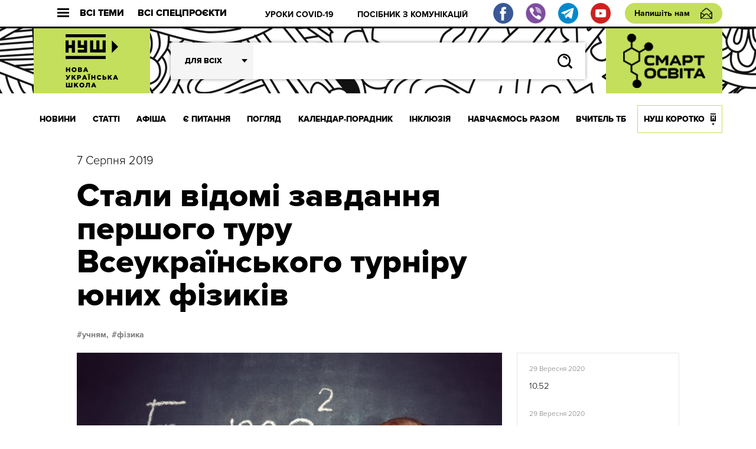

--- FILE ---
content_type: text/html; charset=UTF-8
request_url: http://dev.nus.org.ua/news/staly-vidomi-zavdannya-pershogo-turu-vseukrayinskogo-turniru-yunyh-fizykiv/
body_size: 15292
content:
<!DOCTYPE html>
<html xmlns="http://www.w3.org/1999/xhtml" 
      xmlns:fb="http://ogp.me/ns/fb#" 
      xmlns:og="http://ogp.me/ns#" lang="uk">
<head>
	<meta charset="UTF-8">
	<meta name="viewport" content="width=device-width, initial-scale=1.0">
	<meta http-equiv="X-UA-Compatible" content="ie=edge">
	<link rel="shortcut icon" href="http://dev.nus.org.ua/wp-content/themes/nusch/assets/img/favicon.ico">
	<title>Стали відомі завдання першого туру Всеукраїнського турніру юних фізиків | Нова українська школа</title>
	<!--Open Graph Facebook-->
	  
	<!-- если это статья -->  
	  
	<meta property="og:url" content="http://dev.nus.org.ua/news/staly-vidomi-zavdannya-pershogo-turu-vseukrayinskogo-turniru-yunyh-fizykiv/ "/>  
	<meta property="og:title" content="Стали відомі завдання першого туру Всеукраїнського турніру юних фізиків" />  
	<meta property="og:description" content="Інститут модернізації змісту освіти опублікував завдання першого туру Всеукраїнського турніру юних фізиків. Про це йдеться в листі ІМЗО №22.1/10-2590 від" />  
	<meta property="og:type" content="article" />  
	<meta property="og:image" content="http://dev.nus.org.ua/wp-content/uploads/2019/08/Staly-vidomi-zavdannya-pershogo-turu-Vseukrayinskogo-turniru-yunyh-fizykiv-e1565183046822.jpg" />
	<!-- если это любая другая страница -->  
			<script type="text/javascript">function theChampLoadEvent(e){var t=window.onload;if(typeof window.onload!="function"){window.onload=e}else{window.onload=function(){t();e()}}}</script>
		<script type="text/javascript">var theChampDefaultLang = 'uk', theChampCloseIconPath = 'http://dev.nus.org.ua/wp-content/plugins/super-socializer/images/close.png';</script>
		<script> var theChampSiteUrl = 'http://dev.nus.org.ua', theChampVerified = 0, theChampEmailPopup = 0; </script>
			<script> var theChampFBKey = '', theChampFBLang = 'uk', theChampFbLikeMycred = 0, theChampSsga = 0, theChampCommentNotification = 0, theChampHeateorFcmRecentComments = 0, theChampFbIosLogin = 0; </script>
						<script type="text/javascript">var theChampFBCommentUrl = 'http://dev.nus.org.ua/news/staly-vidomi-zavdannya-pershogo-turu-vseukrayinskogo-turniru-yunyh-fizykiv/'; var theChampFBCommentColor = ''; var theChampFBCommentNumPosts = ''; var theChampFBCommentWidth = '100%'; var theChampFBCommentOrderby = ''; var theChampCommentingTabs = "wordpress,facebook,disqus", theChampGpCommentsUrl = 'http://dev.nus.org.ua/news/staly-vidomi-zavdannya-pershogo-turu-vseukrayinskogo-turniru-yunyh-fizykiv/', theChampDisqusShortname = '', theChampScEnabledTabs = 'wordpress,fb', theChampScLabel = 'Leave a reply', theChampScTabLabels = {"wordpress":"Default Comments (0)","fb":"Facebook Comments","disqus":"Disqus Comments"}, theChampGpCommentsWidth = 0, theChampCommentingId = 'respond'</script>
						<script> var theChampSharingAjaxUrl = 'http://dev.nus.org.ua/wp-admin/admin-ajax.php', heateorSsFbMessengerAPI = 'https://www.facebook.com/dialog/send?app_id=595489497242932&display=popup&link=%encoded_post_url%&redirect_uri=%encoded_post_url%',heateorSsWhatsappShareAPI = 'web', heateorSsUrlCountFetched = [], heateorSsSharesText = 'Поширили:', heateorSsShareText = 'Поділитися', theChampPluginIconPath = 'http://dev.nus.org.ua/wp-content/plugins/super-socializer/images/logo.png', theChampHorizontalSharingCountEnable = 1, theChampVerticalSharingCountEnable = 0, theChampSharingOffset = -10, theChampCounterOffset = -10, theChampMobileStickySharingEnabled = 0, heateorSsCopyLinkMessage = "Link copied.";
		var heateorSsVerticalSharingShortUrl = "http://dev.nus.org.ua/news/staly-vidomi-zavdannya-pershogo-turu-vseukrayinskogo-turniru-yunyh-fizykiv/";		</script>
			<style type="text/css">.the_champ_horizontal_sharing .theChampSharing{
					color: #fff;
				border-width: 0px;
		border-style: solid;
		border-color: transparent;
	}
		.the_champ_horizontal_sharing .theChampTCBackground{
		color:#666;
	}
		.the_champ_horizontal_sharing .theChampSharing:hover{
				border-color: transparent;
	}
	.the_champ_vertical_sharing .theChampSharing{
					color: #fff;
				border-width: 0px;
		border-style: solid;
		border-color: transparent;
	}
		.the_champ_vertical_sharing .theChampTCBackground{
		color:#666;
	}
		.the_champ_vertical_sharing .theChampSharing:hover{
				border-color: transparent;
	}
				div.the_champ_horizontal_sharing .the_champ_square_count{float:right;margin:0 8px;line-height:60px;}
			@media screen and (max-width:783px){.the_champ_vertical_sharing{display:none!important}}</style>
	
<!-- All In One SEO Pack 3.7.1[408,423] -->
<meta name="description"  content="Інститут модернізації змісту освіти опублікував завдання першого туру Всеукраїнського турніру юних фізиків." />

<script type="application/ld+json" class="aioseop-schema">{"@context":"https://schema.org","@graph":[{"@type":"Organization","@id":"http://dev.nus.org.ua/#organization","url":"http://dev.nus.org.ua/","name":"Нова українська школа","sameAs":[]},{"@type":"WebSite","@id":"http://dev.nus.org.ua/#website","url":"http://dev.nus.org.ua/","name":"Нова українська школа","publisher":{"@id":"http://dev.nus.org.ua/#organization"},"potentialAction":{"@type":"SearchAction","target":"http://dev.nus.org.ua/?s={search_term_string}","query-input":"required name=search_term_string"}},{"@type":"WebPage","@id":"http://dev.nus.org.ua/news/staly-vidomi-zavdannya-pershogo-turu-vseukrayinskogo-turniru-yunyh-fizykiv/#webpage","url":"http://dev.nus.org.ua/news/staly-vidomi-zavdannya-pershogo-turu-vseukrayinskogo-turniru-yunyh-fizykiv/","inLanguage":"uk","name":"Стали відомі завдання першого туру Всеукраїнського турніру юних фізиків","isPartOf":{"@id":"http://dev.nus.org.ua/#website"},"breadcrumb":{"@id":"http://dev.nus.org.ua/news/staly-vidomi-zavdannya-pershogo-turu-vseukrayinskogo-turniru-yunyh-fizykiv/#breadcrumblist"},"description":"Інститут модернізації змісту освіти опублікував завдання першого туру Всеукраїнського турніру юних фізиків.","image":{"@type":"ImageObject","@id":"http://dev.nus.org.ua/news/staly-vidomi-zavdannya-pershogo-turu-vseukrayinskogo-turniru-yunyh-fizykiv/#primaryimage","url":"http://dev.nus.org.ua/wp-content/uploads/2019/08/Staly-vidomi-zavdannya-pershogo-turu-Vseukrayinskogo-turniru-yunyh-fizykiv-e1565183046822.jpg","width":730,"height":521},"primaryImageOfPage":{"@id":"http://dev.nus.org.ua/news/staly-vidomi-zavdannya-pershogo-turu-vseukrayinskogo-turniru-yunyh-fizykiv/#primaryimage"},"datePublished":"2019-08-07T13:18:47+03:00","dateModified":"2019-09-03T09:24:49+03:00"},{"@type":"Article","@id":"http://dev.nus.org.ua/news/staly-vidomi-zavdannya-pershogo-turu-vseukrayinskogo-turniru-yunyh-fizykiv/#article","isPartOf":{"@id":"http://dev.nus.org.ua/news/staly-vidomi-zavdannya-pershogo-turu-vseukrayinskogo-turniru-yunyh-fizykiv/#webpage"},"author":{"@id":"http://dev.nus.org.ua/author/tverd/#author"},"headline":"Стали відомі завдання першого туру Всеукраїнського турніру юних фізиків","datePublished":"2019-08-07T13:18:47+03:00","dateModified":"2019-09-03T09:24:49+03:00","commentCount":0,"mainEntityOfPage":{"@id":"http://dev.nus.org.ua/news/staly-vidomi-zavdannya-pershogo-turu-vseukrayinskogo-turniru-yunyh-fizykiv/#webpage"},"publisher":{"@id":"http://dev.nus.org.ua/#organization"},"articleSection":"НОВИНИ, учням, фізика, Учням","image":{"@type":"ImageObject","@id":"http://dev.nus.org.ua/news/staly-vidomi-zavdannya-pershogo-turu-vseukrayinskogo-turniru-yunyh-fizykiv/#primaryimage","url":"http://dev.nus.org.ua/wp-content/uploads/2019/08/Staly-vidomi-zavdannya-pershogo-turu-Vseukrayinskogo-turniru-yunyh-fizykiv-e1565183046822.jpg","width":730,"height":521}},{"@type":"Person","@id":"http://dev.nus.org.ua/author/tverd/#author","name":"Твердь Олег","sameAs":[],"image":{"@type":"ImageObject","@id":"http://dev.nus.org.ua/#personlogo","url":"http://2.gravatar.com/avatar/b059c29382c2de0220ede32f4259b2d4?s=96&d=mm&r=g","width":96,"height":96,"caption":"Твердь Олег"}},{"@type":"BreadcrumbList","@id":"http://dev.nus.org.ua/news/staly-vidomi-zavdannya-pershogo-turu-vseukrayinskogo-turniru-yunyh-fizykiv/#breadcrumblist","itemListElement":[{"@type":"ListItem","position":1,"item":{"@type":"WebPage","@id":"http://dev.nus.org.ua/","url":"http://dev.nus.org.ua/","name":"Нова українська школа"}},{"@type":"ListItem","position":2,"item":{"@type":"WebPage","@id":"http://dev.nus.org.ua/news/staly-vidomi-zavdannya-pershogo-turu-vseukrayinskogo-turniru-yunyh-fizykiv/","url":"http://dev.nus.org.ua/news/staly-vidomi-zavdannya-pershogo-turu-vseukrayinskogo-turniru-yunyh-fizykiv/","name":"Стали відомі завдання першого туру Всеукраїнського турніру юних фізиків"}}]}]}</script>
<link rel="canonical" href="http://dev.nus.org.ua/news/staly-vidomi-zavdannya-pershogo-turu-vseukrayinskogo-turniru-yunyh-fizykiv/" />
<!-- All In One SEO Pack -->
<link rel='dns-prefetch' href='//s.w.org' />
<link rel="alternate" type="application/rss+xml" title="Нова українська школа &raquo; Стали відомі завдання першого туру Всеукраїнського турніру юних фізиків Канал коментарів" href="http://dev.nus.org.ua/news/staly-vidomi-zavdannya-pershogo-turu-vseukrayinskogo-turniru-yunyh-fizykiv/feed/" />
		<script type="text/javascript">
			window._wpemojiSettings = {"baseUrl":"https:\/\/s.w.org\/images\/core\/emoji\/13.0.0\/72x72\/","ext":".png","svgUrl":"https:\/\/s.w.org\/images\/core\/emoji\/13.0.0\/svg\/","svgExt":".svg","source":{"wpemoji":"http:\/\/dev.nus.org.ua\/wp-includes\/js\/wp-emoji.js?ver=5.5.15","twemoji":"http:\/\/dev.nus.org.ua\/wp-includes\/js\/twemoji.js?ver=5.5.15"}};
			/**
 * @output wp-includes/js/wp-emoji-loader.js
 */

( function( window, document, settings ) {
	var src, ready, ii, tests;

	// Create a canvas element for testing native browser support of emoji.
	var canvas = document.createElement( 'canvas' );
	var context = canvas.getContext && canvas.getContext( '2d' );

	/**
	 * Checks if two sets of Emoji characters render the same visually.
	 *
	 * @since 4.9.0
	 *
	 * @private
	 *
	 * @param {number[]} set1 Set of Emoji character codes.
	 * @param {number[]} set2 Set of Emoji character codes.
	 *
	 * @return {boolean} True if the two sets render the same.
	 */
	function emojiSetsRenderIdentically( set1, set2 ) {
		var stringFromCharCode = String.fromCharCode;

		// Cleanup from previous test.
		context.clearRect( 0, 0, canvas.width, canvas.height );
		context.fillText( stringFromCharCode.apply( this, set1 ), 0, 0 );
		var rendered1 = canvas.toDataURL();

		// Cleanup from previous test.
		context.clearRect( 0, 0, canvas.width, canvas.height );
		context.fillText( stringFromCharCode.apply( this, set2 ), 0, 0 );
		var rendered2 = canvas.toDataURL();

		return rendered1 === rendered2;
	}

	/**
	 * Detects if the browser supports rendering emoji or flag emoji.
	 *
	 * Flag emoji are a single glyph made of two characters, so some browsers
	 * (notably, Firefox OS X) don't support them.
	 *
	 * @since 4.2.0
	 *
	 * @private
	 *
	 * @param {string} type Whether to test for support of "flag" or "emoji".
	 *
	 * @return {boolean} True if the browser can render emoji, false if it cannot.
	 */
	function browserSupportsEmoji( type ) {
		var isIdentical;

		if ( ! context || ! context.fillText ) {
			return false;
		}

		/*
		 * Chrome on OS X added native emoji rendering in M41. Unfortunately,
		 * it doesn't work when the font is bolder than 500 weight. So, we
		 * check for bold rendering support to avoid invisible emoji in Chrome.
		 */
		context.textBaseline = 'top';
		context.font = '600 32px Arial';

		switch ( type ) {
			case 'flag':
				/*
				 * Test for Transgender flag compatibility. This flag is shortlisted for the Emoji 13 spec,
				 * but has landed in Twemoji early, so we can add support for it, too.
				 *
				 * To test for support, we try to render it, and compare the rendering to how it would look if
				 * the browser doesn't render it correctly (white flag emoji + transgender symbol).
				 */
				isIdentical = emojiSetsRenderIdentically(
					[ 0x1F3F3, 0xFE0F, 0x200D, 0x26A7, 0xFE0F ],
					[ 0x1F3F3, 0xFE0F, 0x200B, 0x26A7, 0xFE0F ]
				);

				if ( isIdentical ) {
					return false;
				}

				/*
				 * Test for UN flag compatibility. This is the least supported of the letter locale flags,
				 * so gives us an easy test for full support.
				 *
				 * To test for support, we try to render it, and compare the rendering to how it would look if
				 * the browser doesn't render it correctly ([U] + [N]).
				 */
				isIdentical = emojiSetsRenderIdentically(
					[ 0xD83C, 0xDDFA, 0xD83C, 0xDDF3 ],
					[ 0xD83C, 0xDDFA, 0x200B, 0xD83C, 0xDDF3 ]
				);

				if ( isIdentical ) {
					return false;
				}

				/*
				 * Test for English flag compatibility. England is a country in the United Kingdom, it
				 * does not have a two letter locale code but rather an five letter sub-division code.
				 *
				 * To test for support, we try to render it, and compare the rendering to how it would look if
				 * the browser doesn't render it correctly (black flag emoji + [G] + [B] + [E] + [N] + [G]).
				 */
				isIdentical = emojiSetsRenderIdentically(
					[ 0xD83C, 0xDFF4, 0xDB40, 0xDC67, 0xDB40, 0xDC62, 0xDB40, 0xDC65, 0xDB40, 0xDC6E, 0xDB40, 0xDC67, 0xDB40, 0xDC7F ],
					[ 0xD83C, 0xDFF4, 0x200B, 0xDB40, 0xDC67, 0x200B, 0xDB40, 0xDC62, 0x200B, 0xDB40, 0xDC65, 0x200B, 0xDB40, 0xDC6E, 0x200B, 0xDB40, 0xDC67, 0x200B, 0xDB40, 0xDC7F ]
				);

				return ! isIdentical;
			case 'emoji':
				/*
				 * So easy, even a baby could do it!
				 *
				 *  To test for Emoji 13 support, try to render a new emoji: Man Feeding Baby.
				 *
				 * The Man Feeding Baby emoji is a ZWJ sequence combining 👨 Man, a Zero Width Joiner and 🍼 Baby Bottle.
				 *
				 * 0xD83D, 0xDC68 == Man emoji.
				 * 0x200D == Zero-Width Joiner (ZWJ) that links the two code points for the new emoji or
				 * 0x200B == Zero-Width Space (ZWS) that is rendered for clients not supporting the new emoji.
				 * 0xD83C, 0xDF7C == Baby Bottle.
				 *
				 * When updating this test for future Emoji releases, ensure that individual emoji that make up the
				 * sequence come from older emoji standards.
				 */
				isIdentical = emojiSetsRenderIdentically(
					[0xD83D, 0xDC68, 0x200D, 0xD83C, 0xDF7C],
					[0xD83D, 0xDC68, 0x200B, 0xD83C, 0xDF7C]
				);

				return ! isIdentical;
		}

		return false;
	}

	/**
	 * Adds a script to the head of the document.
	 *
	 * @ignore
	 *
	 * @since 4.2.0
	 *
	 * @param {Object} src The url where the script is located.
	 * @return {void}
	 */
	function addScript( src ) {
		var script = document.createElement( 'script' );

		script.src = src;
		script.defer = script.type = 'text/javascript';
		document.getElementsByTagName( 'head' )[0].appendChild( script );
	}

	tests = Array( 'flag', 'emoji' );

	settings.supports = {
		everything: true,
		everythingExceptFlag: true
	};

	/*
	 * Tests the browser support for flag emojis and other emojis, and adjusts the
	 * support settings accordingly.
	 */
	for( ii = 0; ii < tests.length; ii++ ) {
		settings.supports[ tests[ ii ] ] = browserSupportsEmoji( tests[ ii ] );

		settings.supports.everything = settings.supports.everything && settings.supports[ tests[ ii ] ];

		if ( 'flag' !== tests[ ii ] ) {
			settings.supports.everythingExceptFlag = settings.supports.everythingExceptFlag && settings.supports[ tests[ ii ] ];
		}
	}

	settings.supports.everythingExceptFlag = settings.supports.everythingExceptFlag && ! settings.supports.flag;

	// Sets DOMReady to false and assigns a ready function to settings.
	settings.DOMReady = false;
	settings.readyCallback = function() {
		settings.DOMReady = true;
	};

	// When the browser can not render everything we need to load a polyfill.
	if ( ! settings.supports.everything ) {
		ready = function() {
			settings.readyCallback();
		};

		/*
		 * Cross-browser version of adding a dom ready event.
		 */
		if ( document.addEventListener ) {
			document.addEventListener( 'DOMContentLoaded', ready, false );
			window.addEventListener( 'load', ready, false );
		} else {
			window.attachEvent( 'onload', ready );
			document.attachEvent( 'onreadystatechange', function() {
				if ( 'complete' === document.readyState ) {
					settings.readyCallback();
				}
			} );
		}

		src = settings.source || {};

		if ( src.concatemoji ) {
			addScript( src.concatemoji );
		} else if ( src.wpemoji && src.twemoji ) {
			addScript( src.twemoji );
			addScript( src.wpemoji );
		}
	}

} )( window, document, window._wpemojiSettings );
		</script>
		<style type="text/css">
img.wp-smiley,
img.emoji {
	display: inline !important;
	border: none !important;
	box-shadow: none !important;
	height: 1em !important;
	width: 1em !important;
	margin: 0 .07em !important;
	vertical-align: -0.1em !important;
	background: none !important;
	padding: 0 !important;
}
</style>
	<link rel='stylesheet' id='wp-block-library-css'  href='http://dev.nus.org.ua/wp-includes/css/dist/block-library/style.css?ver=5.5.15' type='text/css' media='all' />
<link rel='stylesheet' id='qlik-sense-custom-style-css'  href='http://dev.nus.org.ua/wp-content/plugins/qlik-sense//index.css?ver=5.5.15' type='text/css' media='all' />
<link rel='stylesheet' id='wp-polls-css'  href='http://dev.nus.org.ua/wp-content/plugins/wp-polls/polls-css.css?ver=2.75.5' type='text/css' media='all' />
<style id='wp-polls-inline-css' type='text/css'>
.wp-polls .pollbar {
	margin: 1px;
	font-size: 6px;
	line-height: 8px;
	height: 8px;
	background: #d8e1eb;
	border: 1px solid #c8c8c8;
}

</style>
<link rel='stylesheet' id='av_news-css'  href='http://dev.nus.org.ua/wp-content/themes/nusch/assets/css/news.css?ver=5.5.15' type='text/css' media='all' />
<link rel='stylesheet' id='av_news_inside-css'  href='http://dev.nus.org.ua/wp-content/themes/nusch/assets/css/news_inside.css?ver=5.5.15' type='text/css' media='all' />
<link rel='stylesheet' id='av_reset-css'  href='http://dev.nus.org.ua/wp-content/themes/nusch/assets/css/reset.css?ver=5.5.15' type='text/css' media='all' />
<link rel='stylesheet' id='article-one-css'  href='http://dev.nus.org.ua/wp-content/themes/nusch/assets/css/page.css?ver=5.5.15' type='text/css' media='all' />
<link rel='stylesheet' id='av_slick-css'  href='http://dev.nus.org.ua/wp-content/themes/nusch/assets/libs/slick/slick.css?ver=5.5.15' type='text/css' media='all' />
<link rel='stylesheet' id='av_polyfill-css'  href='http://dev.nus.org.ua/wp-content/themes/nusch/assets/libs/polyfill-object-fit/polyfill.object-fit.min.css?ver=5.5.15' type='text/css' media='all' />
<link rel='stylesheet' id='av_scroll-css'  href='http://dev.nus.org.ua/wp-content/themes/nusch/assets/libs/scroll/jquery.mCustomScrollbar.css?ver=5.5.15' type='text/css' media='all' />
<link rel='stylesheet' id='bootstrap-grid-css'  href='http://dev.nus.org.ua/wp-content/themes/nusch/assets/libs/bootstrap-grid/hexa-bootstrap-grid-3.3.1.min.css?ver=5.5.15' type='text/css' media='all' />
<link rel='stylesheet' id='custom-style-css'  href='http://dev.nus.org.ua/wp-content/themes/nusch/assets/css/custom.css?ver=4.10' type='text/css' media='all' />
<link rel='stylesheet' id='the_champ_frontend_css-css'  href='http://dev.nus.org.ua/wp-content/plugins/super-socializer/css/front.css?ver=7.12.50' type='text/css' media='all' />
<link rel='stylesheet' id='the_champ_sharing_default_svg-css'  href='http://dev.nus.org.ua/wp-content/plugins/super-socializer/css/share-svg.css?ver=7.12.50' type='text/css' media='all' />
<script type='text/javascript' src='http://dev.nus.org.ua/wp-includes/js/jquery/jquery.js?ver=1.12.4-wp' id='jquery-core-js'></script>
<link rel="https://api.w.org/" href="http://dev.nus.org.ua/wp-json/" /><link rel="alternate" type="application/json" href="http://dev.nus.org.ua/wp-json/wp/v2/posts/25814" /><link rel="EditURI" type="application/rsd+xml" title="RSD" href="http://dev.nus.org.ua/xmlrpc.php?rsd" />
<link rel="wlwmanifest" type="application/wlwmanifest+xml" href="http://dev.nus.org.ua/wp-includes/wlwmanifest.xml" /> 
<link rel='prev' title='Як в Чехії слідкують за якістю шкільної освіти – дві книги' href='http://dev.nus.org.ua/news/yak-v-chehiyi-slidkuyut-za-yakistyu-shkilnoyi-osvity-dvi-knygy/' />
<link rel='next' title='“Ми вас втрачаємо” – чому батьки забирають дітей з держшкіл' href='http://dev.nus.org.ua/articles/my-vas-vtrachayemo-chomu-batky-zabyrayut-ditej-z-derzhshkil/' />
<meta name="generator" content="WordPress 5.5.15" />
<link rel='shortlink' href='http://dev.nus.org.ua/?p=25814' />
<link rel="alternate" type="application/json+oembed" href="http://dev.nus.org.ua/wp-json/oembed/1.0/embed?url=http%3A%2F%2Fdev.nus.org.ua%2Fnews%2Fstaly-vidomi-zavdannya-pershogo-turu-vseukrayinskogo-turniru-yunyh-fizykiv%2F" />
<link rel="alternate" type="text/xml+oembed" href="http://dev.nus.org.ua/wp-json/oembed/1.0/embed?url=http%3A%2F%2Fdev.nus.org.ua%2Fnews%2Fstaly-vidomi-zavdannya-pershogo-turu-vseukrayinskogo-turniru-yunyh-fizykiv%2F&#038;format=xml" />
</head>
<style>
</style>
<body>
<style type="text/css">
@media (max-width: 1199px){
	.s_header .footer_social, .s_header .footer_social img{
		width: 20px;
		height: 20px;
		flex-basis: 20px;
	}
	.s_header .footer_social{
		margin-right: 0.5rem;
	}
	.s_header-bottom-header_close {
	    display: -webkit-box;
	    display: -moz-box;
	    display: -ms-flexbox;
	    display: flex;
	    -webkit-box-flex: 0;
	    -moz-box-flex: 0;
	    -ms-flex: 0 0 50px;
	    flex: 0 0 50px;
	}
/*	.s_header-nav_list li:last-child a{
		padding: 0 10px;
	}*/
}
</style>
<div id="fb-root"></div>

<div class="wrapp">
	<header class="s_header">
		<div class="s_header-top fw">
			<div class="container">
				<div class="s_header-top_wrapper fw">
					<button class="s_header-top_all fw">
						<div class="s_header-top_burger">
							<div class="line"></div>
							<div class="line"></div>
							<div class="line"></div>
						</div>
						Всі теми
					</button>
					<button class="s_header-top_projects fw">
						Всі спецпроєкти
					</button>
					<button class="">
						<div class="s_header-top_menu fw">
							<div class="s_header-top_burger">
								<div class="line"></div>
								<div class="line"></div>
								<div class="line"></div>
							</div>
							Меню
						</div>
					</button>
					<div class="s_header-top-tags">
                        <ul id="top_menu" class="s_header-top-tags_list fw top-line"><li id="menu-item-3946" class="menu-item menu-item-type-custom menu-item-object-custom menu-item-3946"><a href="https://dev.nus.org.ua/covid19/">УРОКИ COVID-19</a></li>
<li id="menu-item-3947" class="menu-item menu-item-type-custom menu-item-object-custom menu-item-3947"><a href="https://dev.nus.org.ua/articles/posibnyk-efektyvni-komunikatsiyi-dlya-osvitnih-upravlintsiv/">ПОСІБНИК З КОМУНІКАЦІЙ</a></li>
</ul>					</div>
										<div class="fw">
                        <a target="_blank" class="footer_social" href="https://www.facebook.com/nus.org.ua/"><img src="http://dev.nus.org.ua/wp-content/themes/nusch/assets/img/fb.png"></a>
                        <a target="_blank" class="footer_social" href="https://invite.viber.com/?g2=AQA2XPnE%2F%2BJMJUn4Gsg%2FsaWfkLV91gZn0mu3CfsNC1SMbDBYdmGsUqEUvQ23%2Br03"><img src="http://dev.nus.org.ua/wp-content/themes/nusch/assets/img/vi.png"></a>
                        <a target="_blank" class="footer_social" href="https://t.me/vchyshchoho"><img src="http://dev.nus.org.ua/wp-content/themes/nusch/assets/img/te.png"></a>
                        <a target="_blank" class="footer_social" href="https://www.youtube.com/channel/UCBJohlinaztSDbhUmtFjE5g"><img src="http://dev.nus.org.ua/wp-content/themes/nusch/assets/img/yo.png"></a>
					</div>
					<a href="#" class="btn_write s_header-write">Напишіть нам</a>
				</div>
			</div>
		</div>
		<div class="s_header-middle" style="background-size: auto;">
			<div class="container">
				<div class="s_header-middle_wrapper fw">

																<a class="s_header-logo-wrapper2 logo-wrapper" href="/" style="padding: 0;">
							<img class="logo-img" src="http://dev.nus.org.ua/wp-content/uploads/2017/06/nus_logo.png" alt="" style="max-width: inherit;width: auto;">
						</a>
																
					<advanced-search ref="form" :option-key='1' :whatever=[["batkam","\u0411\u0430\u0442\u044c\u043a\u0430\u043c"],["techers","\u0412\u0447\u0438\u0442\u0435\u043b\u044f\u043c"],["derectors","\u0414\u0438\u0440\u0435\u043a\u0442\u043e\u0440\u0430\u043c"],["students","\u0423\u0447\u043d\u044f\u043c"]]></advanced-search>
						<a class="s_header-logo-wrapper2 logo-wrapper" target="_blank" href="http://smart-osvita.org" style="padding: 0;">
							<img class="logo-img" src="http://dev.nus.org.ua/wp-content/themes/nusch/assets/img/smart_trans.png" alt="" style="max-width: inherit;width: auto;">
						</a>

				</div>
			</div>
		</div>
		<div class="s_header-bottom">
			<div class="s_header-bottom-header">
				<div class="s_header-bottom-tags_close s_header-bottom-header_close">
					<svg
						width="18px" height="17px">
						<path fill-rule="evenodd"  fill="rgb(255, 255, 255)"
							  d="M2.945,0.368 L17.087,14.510 L14.966,16.631 L0.823,2.489 L2.945,0.368 Z"/>
						<path fill-rule="evenodd"  fill="rgb(255, 255, 255)"
							  d="M0.823,14.510 L14.966,0.368 L17.087,2.489 L2.945,16.631 L0.823,14.510 Z"/>
					</svg>
				</div>

				<advanced-search ref="form" :option-key='2' :whatever=[["batkam","\u0411\u0430\u0442\u044c\u043a\u0430\u043c"],["techers","\u0412\u0447\u0438\u0442\u0435\u043b\u044f\u043c"],["derectors","\u0414\u0438\u0440\u0435\u043a\u0442\u043e\u0440\u0430\u043c"],["students","\u0423\u0447\u043d\u044f\u043c"]]></advanced-search>

			</div>
			<div class="s_header-nav-wrapper">

				<nav class="s_header-nav">
					<div class="container">
						<ul class="s_header-nav_list fw"><li id="menu-item-55" class="menu-item menu-item-type-taxonomy menu-item-object-category current-post-ancestor current-menu-parent current-post-parent menu-item-55"><a href="http://dev.nus.org.ua/news/">НОВИНИ</a></li>
<li id="menu-item-54" class="menu-item menu-item-type-taxonomy menu-item-object-category menu-item-54"><a href="http://dev.nus.org.ua/articles/">СТАТТІ</a></li>
<li id="menu-item-222" class="menu-item menu-item-type-taxonomy menu-item-object-category menu-item-222"><a href="http://dev.nus.org.ua/affiche/">АФІША</a></li>
<li id="menu-item-233" class="menu-item menu-item-type-taxonomy menu-item-object-category menu-item-233"><a href="http://dev.nus.org.ua/questions/">Є ПИТАННЯ</a></li>
<li id="menu-item-235" class="menu-item menu-item-type-taxonomy menu-item-object-category menu-item-235"><a href="http://dev.nus.org.ua/view/">ПОГЛЯД</a></li>
<li id="menu-item-39636" class="menu-item menu-item-type-custom menu-item-object-custom menu-item-39636"><a href="https://nus.org.ua/kalendar-poradnyk">Календар-порадник</a></li>
<li id="menu-item-16818" class="menu-item menu-item-type-custom menu-item-object-custom menu-item-16818"><a href="http://nus.org.ua/tags/129">ІНКЛЮЗІЯ</a></li>
<li id="menu-item-20877" class="menu-item menu-item-type-custom menu-item-object-custom menu-item-20877"><a href="http://nus.org.ua/tags/272/">НАВЧАЄМОСЬ РАЗОМ</a></li>
<li id="menu-item-333" class="menu-item menu-item-type-taxonomy menu-item-object-category menu-item-333"><a href="http://dev.nus.org.ua/teacher/">ВЧИТЕЛЬ ТБ</a></li>
<li id="menu-item-355" class="menu-item menu-item-type-taxonomy menu-item-object-category menu-item-355"><a href="http://dev.nus.org.ua/about/">НУШ КОРОТКО</a></li>
</ul>					</div>
				</nav>
				<!-- Modal Projects-->
					<div class="s_header-bottom-projects">
						<div class="s_header-bottom-underlayer"></div>
						<div class="container">

							<div class="s_header-bottom-projects_wrapper">
								<div class="s_header-bottom-projects_header fw">
									<h4 class="s_header-bottom-projects_title">Всі проєкти</h4>
										<button class="s_header-bottom-projects_close">
											<svg
												width="18px" height="17px">
												<path fill-rule="evenodd"  fill="rgb(255, 255, 255)"
													  d="M2.945,0.368 L17.087,14.510 L14.966,16.631 L0.823,2.489 L2.945,0.368 Z"/>
												<path fill-rule="evenodd"  fill="rgb(255, 255, 255)"
													  d="M0.823,14.510 L14.966,0.368 L17.087,2.489 L2.945,16.631 L0.823,14.510 Z"/>
											</svg>
										</button>
								</div>
								<ul id="project_menu" class="s_header-bottom-projetcs_list"><li id="menu-item-39961" class="menu-item menu-item-type-custom menu-item-object-custom menu-item-39961"><a href="https://nus.org.ua/news/posibnyk-dlya-shkil-pro-organizatsiyu-dystantsijnogo-navchannya-otrymav-gryf-mon/">Методичні рекомендації до дистанційного навчання</a></li>
<li id="menu-item-39962" class="menu-item menu-item-type-custom menu-item-object-custom menu-item-39962"><a href="https://nus.org.ua/memorandum/">Меморандум співпраці учасників освітнього процесу</a></li>
</ul>							</div>
						</div>
					</div>
				<!-- /Modal Projects-->
				<!-- Modal Tags-->
					<div class="s_header-bottom-tags">
						<div class="s_header-bottom-underlayer"></div>
						<div class="container">

							<div class="s_header-bottom-tags_wrapper">
								<div class="s_header-bottom-tags_header fw">
									<h4 class="s_header-bottom-tags_title">Всі теми</h4>
										<button class="s_header-bottom-tags_close">
											<svg
												width="18px" height="17px">
												<path fill-rule="evenodd"  fill="rgb(255, 255, 255)"
													  d="M2.945,0.368 L17.087,14.510 L14.966,16.631 L0.823,2.489 L2.945,0.368 Z"/>
												<path fill-rule="evenodd"  fill="rgb(255, 255, 255)"
													  d="M0.823,14.510 L14.966,0.368 L17.087,2.489 L2.945,16.631 L0.823,14.510 Z"/>
											</svg>
										</button>
								</div>

								<ul class="s_header-bottom-tags_list">
																													<li class="s_header-bottom-tags_item"><a class="tag" href="http://dev.nus.org.ua/tags/76" style="color:#c4df5b;">вчителям <span class="s_header-bottom-tags_value">3767</span></a></li>
																				<li class="s_header-bottom-tags_item"><a class="tag" href="http://dev.nus.org.ua/tags/75" style="color:#c4df5b;">директорам <span class="s_header-bottom-tags_value">3587</span></a></li>
																				<li class="s_header-bottom-tags_item"><a class="tag" href="http://dev.nus.org.ua/tags/5" style="color:#c4df5b;">батькам <span class="s_header-bottom-tags_value">2817</span></a></li>
																				<li class="s_header-bottom-tags_item"><a class="tag" href="http://dev.nus.org.ua/tags/77" style="color:#c4df5b;">учням <span class="s_header-bottom-tags_value">1702</span></a></li>
																				<li class="s_header-bottom-tags_item"><a class="tag" href="http://dev.nus.org.ua/tags/173" style="color:#c4df5b;">НУШ <span class="s_header-bottom-tags_value">1423</span></a></li>
																				<li class="s_header-bottom-tags_item"><a class="tag" href="http://dev.nus.org.ua/tags/114" >початкова освіта <span class="s_header-bottom-tags_value">501</span></a></li>
																				<li class="s_header-bottom-tags_item"><a class="tag" href="http://dev.nus.org.ua/tags/129" >інклюзія <span class="s_header-bottom-tags_value">465</span></a></li>
																				<li class="s_header-bottom-tags_item"><a class="tag" href="http://dev.nus.org.ua/tags/213" >ПрямуємоРазом <span class="s_header-bottom-tags_value">282</span></a></li>
																				<li class="s_header-bottom-tags_item"><a class="tag" href="http://dev.nus.org.ua/tags/63" >закон про освіту <span class="s_header-bottom-tags_value">247</span></a></li>
																				<li class="s_header-bottom-tags_item"><a class="tag" href="http://dev.nus.org.ua/tags/95" >ЗНО <span class="s_header-bottom-tags_value">228</span></a></li>
																				<li class="s_header-bottom-tags_item"><a class="tag" href="http://dev.nus.org.ua/tags/249" >пілотні класи <span class="s_header-bottom-tags_value">203</span></a></li>
																				<li class="s_header-bottom-tags_item"><a class="tag" href="http://dev.nus.org.ua/tags/383" >дистанційна освіта <span class="s_header-bottom-tags_value">180</span></a></li>
																				<li class="s_header-bottom-tags_item"><a class="tag" href="http://dev.nus.org.ua/tags/272" >навчаємось разом <span class="s_header-bottom-tags_value">178</span></a></li>
																				<li class="s_header-bottom-tags_item"><a class="tag" href="http://dev.nus.org.ua/tags/112" >інтегроване навчання <span class="s_header-bottom-tags_value">153</span></a></li>
																				<li class="s_header-bottom-tags_item"><a class="tag" href="http://dev.nus.org.ua/tags/209" >підручники <span class="s_header-bottom-tags_value">143</span></a></li>
																				<li class="s_header-bottom-tags_item"><a class="tag" href="http://dev.nus.org.ua/tags/91" >українська мова <span class="s_header-bottom-tags_value">120</span></a></li>
																				<li class="s_header-bottom-tags_item"><a class="tag" href="http://dev.nus.org.ua/tags/235" >якість освіти <span class="s_header-bottom-tags_value">117</span></a></li>
																				<li class="s_header-bottom-tags_item"><a class="tag" href="http://dev.nus.org.ua/tags/34" >закордонний досвід <span class="s_header-bottom-tags_value">115</span></a></li>
																				<li class="s_header-bottom-tags_item"><a class="tag" href="http://dev.nus.org.ua/tags/3" >базова освіта <span class="s_header-bottom-tags_value">109</span></a></li>
																				<li class="s_header-bottom-tags_item"><a class="tag" href="http://dev.nus.org.ua/tags/100" >старша школа <span class="s_header-bottom-tags_value">107</span></a></li>
																				<li class="s_header-bottom-tags_item"><a class="tag" href="http://dev.nus.org.ua/tags/92" >література <span class="s_header-bottom-tags_value">95</span></a></li>
																				<li class="s_header-bottom-tags_item"><a class="tag" href="http://dev.nus.org.ua/tags/98" >математика <span class="s_header-bottom-tags_value">95</span></a></li>
																				<li class="s_header-bottom-tags_item"><a class="tag" href="http://dev.nus.org.ua/tags/103" >англійська мова <span class="s_header-bottom-tags_value">95</span></a></li>
																				<li class="s_header-bottom-tags_item"><a class="tag" href="http://dev.nus.org.ua/tags/86" >педагогіка партнерства <span class="s_header-bottom-tags_value">82</span></a></li>
																				<li class="s_header-bottom-tags_item"><a class="tag" href="http://dev.nus.org.ua/tags/197" >PISA <span class="s_header-bottom-tags_value">82</span></a></li>
																				<li class="s_header-bottom-tags_item"><a class="tag" href="http://dev.nus.org.ua/tags/109" >булінг <span class="s_header-bottom-tags_value">65</span></a></li>
																				<li class="s_header-bottom-tags_item"><a class="tag" href="http://dev.nus.org.ua/tags/263" >сертифікація <span class="s_header-bottom-tags_value">65</span></a></li>
																				<li class="s_header-bottom-tags_item"><a class="tag" href="http://dev.nus.org.ua/tags/232" >громадянська освіта <span class="s_header-bottom-tags_value">58</span></a></li>
																				<li class="s_header-bottom-tags_item"><a class="tag" href="http://dev.nus.org.ua/tags/375" >дружня школа <span class="s_header-bottom-tags_value">47</span></a></li>
																				<li class="s_header-bottom-tags_item"><a class="tag" href="http://dev.nus.org.ua/tags/304" >освітабезкорупції <span class="s_header-bottom-tags_value">36</span></a></li>
																				<li class="s_header-bottom-tags_item"><a class="tag" href="http://dev.nus.org.ua/tags/132" >інформатика <span class="s_header-bottom-tags_value">32</span></a></li>
																				<li class="s_header-bottom-tags_item"><a class="tag" href="http://dev.nus.org.ua/tags/69" >агенти змін <span class="s_header-bottom-tags_value">31</span></a></li>
																				<li class="s_header-bottom-tags_item"><a class="tag" href="http://dev.nus.org.ua/tags/96" >історія <span class="s_header-bottom-tags_value">30</span></a></li>
																				<li class="s_header-bottom-tags_item"><a class="tag" href="http://dev.nus.org.ua/tags/102" >фізика <span class="s_header-bottom-tags_value">30</span></a></li>
																				<li class="s_header-bottom-tags_item"><a class="tag" href="http://dev.nus.org.ua/tags/183" >французька мова <span class="s_header-bottom-tags_value">29</span></a></li>
																				<li class="s_header-bottom-tags_item"><a class="tag" href="http://dev.nus.org.ua/tags/184" >німецька мова <span class="s_header-bottom-tags_value">29</span></a></li>
																				<li class="s_header-bottom-tags_item"><a class="tag" href="http://dev.nus.org.ua/tags/291" >інфографіка <span class="s_header-bottom-tags_value">29</span></a></li>
																				<li class="s_header-bottom-tags_item"><a class="tag" href="http://dev.nus.org.ua/tags/105" >біологія <span class="s_header-bottom-tags_value">28</span></a></li>
																				<li class="s_header-bottom-tags_item"><a class="tag" href="http://dev.nus.org.ua/tags/161" >освітній простір <span class="s_header-bottom-tags_value">28</span></a></li>
																				<li class="s_header-bottom-tags_item"><a class="tag" href="http://dev.nus.org.ua/tags/128" >книжки <span class="s_header-bottom-tags_value">26</span></a></li>
																				<li class="s_header-bottom-tags_item"><a class="tag" href="http://dev.nus.org.ua/tags/181" >опорні школи <span class="s_header-bottom-tags_value">22</span></a></li>
																				<li class="s_header-bottom-tags_item"><a class="tag" href="http://dev.nus.org.ua/tags/169" >хімія <span class="s_header-bottom-tags_value">20</span></a></li>
																				<li class="s_header-bottom-tags_item"><a class="tag" href="http://dev.nus.org.ua/tags/108" >географія <span class="s_header-bottom-tags_value">17</span></a></li>
																				<li class="s_header-bottom-tags_item"><a class="tag" href="http://dev.nus.org.ua/tags/106" >природничі науки <span class="s_header-bottom-tags_value">16</span></a></li>
																				<li class="s_header-bottom-tags_item"><a class="tag" href="http://dev.nus.org.ua/tags/188" >фізкультура <span class="s_header-bottom-tags_value">11</span></a></li>
																				<li class="s_header-bottom-tags_item"><a class="tag" href="http://dev.nus.org.ua/tags/134" >мистецтво <span class="s_header-bottom-tags_value">10</span></a></li>
																				<li class="s_header-bottom-tags_item"><a class="tag" href="http://dev.nus.org.ua/tags/170" >астрономія <span class="s_header-bottom-tags_value">10</span></a></li>
																				<li class="s_header-bottom-tags_item"><a class="tag" href="http://dev.nus.org.ua/tags/158" >змішане навчання <span class="s_header-bottom-tags_value">9</span></a></li>
																				<li class="s_header-bottom-tags_item"><a class="tag" href="http://dev.nus.org.ua/tags/167" >правознавство <span class="s_header-bottom-tags_value">6</span></a></li>
																				<li class="s_header-bottom-tags_item"><a class="tag" href="http://dev.nus.org.ua/tags/405" >Мамо_я в IT <span class="s_header-bottom-tags_value">6</span></a></li>
																				<li class="s_header-bottom-tags_item"><a class="tag" href="http://dev.nus.org.ua/tags/116" >опитування <span class="s_header-bottom-tags_value">5</span></a></li>
																				<li class="s_header-bottom-tags_item"><a class="tag" href="http://dev.nus.org.ua/tags/267" >фінансова грамотність <span class="s_header-bottom-tags_value">5</span></a></li>
																				<li class="s_header-bottom-tags_item"><a class="tag" href="http://dev.nus.org.ua/tags/277" >іспанська мова <span class="s_header-bottom-tags_value">5</span></a></li>
																				<li class="s_header-bottom-tags_item"><a class="tag" href="http://dev.nus.org.ua/tags/409" >подкасти <span class="s_header-bottom-tags_value">5</span></a></li>
																				<li class="s_header-bottom-tags_item"><a class="tag" href="http://dev.nus.org.ua/tags/385" >тести <span class="s_header-bottom-tags_value">4</span></a></li>
																				<li class="s_header-bottom-tags_item"><a class="tag" href="http://dev.nus.org.ua/tags/269" >економіка <span class="s_header-bottom-tags_value">3</span></a></li>
																				<li class="s_header-bottom-tags_item"><a class="tag" href="http://dev.nus.org.ua/tags/411" >навчання доброчесності <span class="s_header-bottom-tags_value">3</span></a></li>
																				<li class="s_header-bottom-tags_item"><a class="tag" href="http://dev.nus.org.ua/tags/133" >трудове навчання <span class="s_header-bottom-tags_value">2</span></a></li>
																	</ul>
							</div>
						</div>
					</div>
				<!-- /Modal Tags-->

			</div>

		</div>


 		<!--div class="container">
			<div class="top-banner">
				<a href="http://newstandard.nus.org.ua/">
					<h3>Проект нового державного стандарту початкової загальної освіти</h3>
					<h4>Долучайтеся до обговорення</h4>
				</a>
			</div>
		</div-->
	</header>
<section class="s_news_inside">
    <div class="container">
        <div class="news_one">
            <div class="news_one-head-wrap">
                <div class="news_one-head">
                    <div class="date">7 Серпня 2019</div>
                    <h1>
                        Стали відомі завдання першого туру Всеукраїнського турніру юних фізиків                    </h1>
                    <div class="tags">
                                                                                                                                        <a href="http://dev.nus.org.ua/tags/77" class="tag">учням,</a>
                                                                                                                                            <a href="http://dev.nus.org.ua/tags/102" class="tag">фізика</a>
                                                                        </div>
                </div>
            </div>
            <div class="news_one-content">
                <div class="typography">
                    <img src="http://dev.nus.org.ua/wp-content/uploads/2019/08/Staly-vidomi-zavdannya-pershogo-turu-Vseukrayinskogo-turniru-yunyh-fizykiv-e1565183046822.jpg" alt="">
<!-- Добавил Донец 26.09.2017 -->
                        <div class="o-content_info fw">
                            <div class="o-content_center fw">
                                <p class="o-content_view">2&nbsp;238</p>
                                <p class="o-content_comment"><span class="dsq-postid" data-dsqidentifier="25814 http://dev.nus.org.ua/?p=25814">0</span></p>
                            </div>
                            <div class="o-content_repost">
                                <div class="fb-share-button" data-href="http://dev.nus.org.ua/news/staly-vidomi-zavdannya-pershogo-turu-vseukrayinskogo-turniru-yunyh-fizykiv/" data-layout="button_count" data-size="large"><a target="_blank" href="https://www.facebook.com/sharer/sharer.php?u=http://dev.nus.org.ua/news/staly-vidomi-zavdannya-pershogo-turu-vseukrayinskogo-turniru-yunyh-fizykiv/&amp;src=sdkpreparse" class="fb-xfbml-parse-ignore"></a></div>
                            </div>
                            <div class="o-content_repost"  style="display:none;">
                                                            </div>
                        </div>
<!---->

                                        <p><em>Інститут модернізації змісту освіти опублікував завдання першого туру Всеукраїнського турніру юних фізиків.</em></p>
<p>Про це йдеться в <a target="_blank" href="https://imzo.gov.ua/2019/07/22/lyst-imzo-vid-19-07-2019-22-1-10-2590-pro-provedennia-final-noho-etapu-khkhviii-vseukrains-koho-turniru-iunykh-fizykiv/?fbclid=IwAR2-lHzcPCz6g285t2_2F1zcnVy2to3ByaKeBUDTTtjpY2wkgbBlOuAoAJI"><strong>листі ІМЗО №22.1/10-2590 від 19 липня</strong></a>.</p>
<p>Перший етап турніру відбуватиметься на міжшкільних, районних, міських та обласних рівнях.</p>
<p>Переглянути завдання можна у документі нижче.</p>
<a href="http://dev.nus.org.ua/wp-content/uploads/2019/08/Zadachy-28-TYUF-2019.pdf" class="pdfemb-viewer" style="" data-width="max" data-height="max"  data-toolbar="bottom" data-toolbar-fixed="off">Задачи 28 ТЮФ 2019<br/></a>
<p><strong>Завантажити документ</strong> можна за <a target="_blank" href="http://dev.nus.org.ua/wp-content/uploads/2019/08/Zadachy-28-TYUF-2019.pdf" target="_blank" rel="noopener noreferrer">цим посиланням</a>.</p>
<p>Нагадаємо, цьогоріч українські школярі <a target="_blank" href="https://nus.org.ua/news/ukrayinski-shkolyari-zdobuly-4-medali-na-mizhnarodnij-olimpiadi-z-fizyky/" target="_blank" rel="noopener noreferrer">здобули 4 медалі</a> на міжнародній олімпіаді з фізики.</p>
<p><em>Фото: автор – evgenyataman, <a target="_blank" href="https://ua.depositphotos.com/">Depositphotos</a></em></p>
<h4 style="text-align: right;"><em>Підписуйтесь на наші <a target="_blank" href="https://www.facebook.com/nus.org.ua/">Facebook</a> та <a target="_blank" href="https://invite.viber.com/?g2=AQA2XPnE%2F%2BJMJUn4Gsg%2FsaWfkLV91gZn0mu3CfsNC1SMbDBYdmGsUqEUvQ23%2Br03">Viber</a></em></h4>

                    <!-- Follow us -->
                        <div class="follow-us">
    <h4>ПІДПИСУЙТЕСЬ НА НАС:</h4>
    <div class="social-inner fw">
        <a target="_blank" class="social-inner-fb" href="https://www.facebook.com/nus.org.ua/">Facebook</a>
        <a target="_blank" class="social-inner-vi" href="https://invite.viber.com/?g2=AQA2XPnE%2F%2BJMJUn4Gsg%2FsaWfkLV91gZn0mu3CfsNC1SMbDBYdmGsUqEUvQ23%2Br03">VIBER</a>
        <a target="_blank" class="social-inner-te" href="https://t.me/vchyshchoho">TELEGRAM<br>ДЛЯ УЧНІВ</a>
    </div>
</div>
                    <!-- /Follow us -->

                    <br>
                </div>
                <div class="last_news-wrap">
                    <div class="last_news">
                                                                                                            <div class="last_news-item">
                                    <div class="date">29 Вересня 2020</div>
                                    <a href="http://dev.nus.org.ua/news/10-52/">
                                        10.52                                    </a>
                                </div>
                                                            <div class="last_news-item">
                                    <div class="date">29 Вересня 2020</div>
                                    <a href="http://dev.nus.org.ua/news/test-10-00/">
                                        Тест 10.00                                    </a>
                                </div>
                                                            <div class="last_news-item">
                                    <div class="date">25 Вересня 2020</div>
                                    <a href="http://dev.nus.org.ua/news/testovaya-zapys/">
                                        Тестовая запись                                    </a>
                                </div>
                                                            <div class="last_news-item">
                                    <div class="date">23 Вересня 2020</div>
                                    <a href="http://dev.nus.org.ua/news/test-14-52/">
                                        Тест 14.52                                    </a>
                                </div>
                                                                        </div>
                </div>
            </div>
            
            <!-- Начало раздела "Читайте також" -->

                            
            <!-- Конец раздела "Читайте також" -->

            <div class="news_one-comments">
                <h2>Обговорення</h2>
                
<div id="disqus_thread"></div>
            </div>
        </div>
    </div>
</section>
<!-- footer-->
<footer class="s_footer">
                <div class="footer_search"  style="background-size: auto;">
            <div class="container">
                                <div class="s_header-middle_wrapper fw">
                                                                <a class="s_header-logo-wrapper logo-wrapper" href="/" style="padding: 0;">
                            <img class="logo-img" src="http://dev.nus.org.ua/wp-content/uploads/2017/06/nus_logo.png" alt="" style="max-width: inherit;width: auto;">
                        </a>
                                                                
                    <advanced-search ref="form" :option-key='3' :whatever=[["batkam","\u0411\u0430\u0442\u044c\u043a\u0430\u043c"],["techers","\u0412\u0447\u0438\u0442\u0435\u043b\u044f\u043c"],["derectors","\u0414\u0438\u0440\u0435\u043a\u0442\u043e\u0440\u0430\u043c"],["students","\u0423\u0447\u043d\u044f\u043c"]]></advanced-search>

                </div>
            </div>
        </div>
            <div class="footer_bottom">
            <div class="container">
                <div class="footer_wrapper fw">
                   <div class="footer_social-wrapper fw  hidden-sm hidden-md">
                        <div class="footer_social-wrapper-top">
                            <a target="_blank" class="footer_social" href="https://www.facebook.com/nus.org.ua/"><img src="http://dev.nus.org.ua/wp-content/themes/nusch/assets/img/fb.png"></a>
                            <a target="_blank" class="footer_social" href="https://invite.viber.com/?g2=AQA2XPnE%2F%2BJMJUn4Gsg%2FsaWfkLV91gZn0mu3CfsNC1SMbDBYdmGsUqEUvQ23%2Br03"><img src="http://dev.nus.org.ua/wp-content/themes/nusch/assets/img/vi.png"></a>
                            <a target="_blank" class="footer_social" href="https://t.me/vchyshchoho"><img src="http://dev.nus.org.ua/wp-content/themes/nusch/assets/img/te.png"></a>
                            <a target="_blank" class="footer_social" href="https://www.youtube.com/channel/UCBJohlinaztSDbhUmtFjE5g"><img src="http://dev.nus.org.ua/wp-content/themes/nusch/assets/img/yo.png"></a>
                            <a target="_blank" class="footer_social" href="https://twitter.com/nus_org_ua"><img src="http://dev.nus.org.ua/wp-content/themes/nusch/assets/img/tw.png"></a>
                        </div>
                                                <a href='#' class="btn_write footer_write hidden-xs hidden-lg">Напишіть нам</a>
                        <p class="developer hidden-xs">Стокові фото від</p>
                        <a href="https://depositphotos.com/" target="_blank" class="footer_social-wrapper-bottom hidden-xs">
                            <img src="http://dev.nus.org.ua/wp-content/themes/nusch/assets/img/pic.png" alt="">
                        </a>
                        <p class="developer hidden-xs">Розробка веб-сайту <a href="http://www.activemedia.ua/" target="_blank">"Activemedia"</a></p>
                    </div>
                    <div class="footer_write-wrapper hidden-sm hidden-md">
                        <a href='#' class="btn_write footer_write">Напишіть нам</a>
                        <a href="http://nus.org.ua/banery-nush/" class="btn-banner footer_write">Банери НУШ</a>
                        <div style="display:none">
                            <ul id="Top-line" class="hexa-menu"><li class="menu-item menu-item-type-custom menu-item-object-custom menu-item-3946"><a href="https://dev.nus.org.ua/covid19/">УРОКИ COVID-19</a></li>
<li class="menu-item menu-item-type-custom menu-item-object-custom menu-item-3947"><a href="https://dev.nus.org.ua/articles/posibnyk-efektyvni-komunikatsiyi-dlya-osvitnih-upravlintsiv/">ПОСІБНИК З КОМУНІКАЦІЙ</a></li>
</ul>                        </div>
                    </div>
                    <div class="footer_subscribe">

                       <div class="footer_social-wrapper-top hidden-xs hidden-lg">
                            <a target="_blank" class="footer_social footer_tw" href="https://twitter.com/nus_org_ua"></a>
                            <a target="_blank" class="footer_social footer_in" href="#"></a>
                            <a target="_blank" class="footer_social footer_gp" href="#"></a>
                            <a target="_blank" class="footer_social footer_fb" href="https://www.facebook.com/nus.org.ua/"></a>
                        </div>

                        <a href='#' class="btn_write footer_write hidden-xs hidden-lg">Напишіть нам</a>
                        <a href="http://nus.org.ua/banery-nush/" class="btn-banner footer_write hidden-xs hidden-lg">Банери НУШ</a>

                        <p class="footer_subscribe-title">Підпишіться на новини</p>
                        <form id="subscribe_form">
                            <div class="footer_subscribe-input_wrapper fw">
                                <input type="email" name="mail" class="footer_subscribe-input" placeholder="Ваш e-mail" require>
                                <button class="">
                                    <span class="footer_subscribe-btn">
                                        <svg
                                            width="24px" height="24px">
                                        <path fill-rule="evenodd"  fill="rgb(0, 0, 0)"
                                                d="M20.349,7.791 L15.718,7.791 L15.718,4.351 C15.718,2.654 15.228,1.424 14.258,0.686 C12.735,-0.473 10.667,0.178 10.577,0.209 L9.954,0.414 L9.954,5.309 C9.954,6.493 9.331,7.545 8.099,8.441 C7.698,8.734 7.599,9.308 7.881,9.728 C8.163,10.143 8.717,10.246 9.123,9.954 C10.835,8.708 11.740,7.103 11.740,5.309 L11.740,1.849 C12.185,1.808 12.774,1.839 13.210,2.167 C13.694,2.536 13.942,3.269 13.942,4.341 L13.942,9.626 L20.354,9.626 C21.368,9.626 22.194,10.462 22.224,11.507 L20.893,20.165 L20.888,20.196 C20.829,20.678 20.656,22.149 18.489,22.149 L8.510,22.149 C7.530,22.149 6.733,21.324 6.733,20.309 L6.733,11.748 C6.733,10.185 5.506,8.908 3.992,8.908 L2.741,8.908 C1.232,8.908 -0.000,10.179 -0.000,11.748 L-0.000,20.529 C-0.000,22.093 1.227,23.369 2.741,23.369 C3.230,23.369 3.631,22.954 3.631,22.446 C3.631,21.939 3.230,21.523 2.741,21.523 C2.211,21.523 1.781,21.078 1.781,20.529 L1.781,11.748 C1.781,11.200 2.211,10.754 2.741,10.754 L3.992,10.754 C4.522,10.754 4.952,11.200 4.952,11.748 L4.952,20.529 C4.952,20.601 4.962,20.678 4.977,20.744 C5.185,22.575 6.689,24.000 8.510,24.000 L18.479,24.000 C19.488,24.000 20.388,23.749 21.071,23.272 C21.952,22.662 22.496,21.682 22.644,20.442 L23.985,11.732 C23.995,11.681 24.000,11.625 24.000,11.574 C24.000,9.487 22.362,7.791 20.349,7.791 L20.349,7.791 Z"/>
                                        </svg>
                                    </span>
                                </button>
                            </div>
                        </form>

                        <p class="developer hidden-xs hidden-lg">Стокові фото від</p>
                        <a href="https://depositphotos.com/" target="_blank" class="footer_social-wrapper-bottom hidden-xs hidden-lg">
                            <img src="http://dev.nus.org.ua/wp-content/themes/nusch/assets/img/pic.png" alt="">
                        </a>
                        <p class="developer hidden-xs hidden-lg">Розробка веб-сайту <a href="http://www.activemedia.ua/" target="_blank">"Activemedia"</a></p>

                    </div>

                    <div class="footer_copyrigth_wrapper">
                        <p class="footer_copyrigth">© Нова Українська школа, 2017</p>
                        <p class="footer_copyrigth_text" style="margin-bottom: 10px;">Проект створений <a href="http://nus.org.ua/zvit-diyalnosti-go-smart-osvita-shho-zrobleno-i-dlya-chogo-2016-2018-roky/?fbclid=IwAR1uzaLRb3LIwGu_KNTMblehZwCWFwpmkhphDqCIrLuHBntO2oA7zcTeLWM">ГО "Смарт Освіта"</a> у партнерстві з <a href="https://mon.gov.ua/ua" target="_blank">Міністерством освіти і науки України</a> для комунікації реформи "Нова Українська Школа"</p>
                        <p class="footer_copyrigth_text">Використання матеріалів сайту дозволено лише з посиланням (для інтернет-видань - гіперпосиланням)</p>
                    </div>
                    <div class="mobil-visible hidden-sm hidden-md hidden-lg">
                        <p class="developer">Стокові фото від</p>
                        <a href="https://depositphotos.com/" target="_blank" class="footer_social-wrapper-bottom">
                            <img src="http://dev.nus.org.ua/wp-content/themes/nusch/assets/img/pic.png" alt="">
                        </a>
                        <p class="developer">Розробка веб-сайту <a href="http://www.activemedia.ua/" target="_blank">"Activemedia"</a></p>
                    </div>
                </div>
            </div>
        </div>
            
    <div class="popup" style="display: none;">
        <div class="popup-body">
            <div class="popup-close">
                <span></span>
                <span></span>
            </div>
            <div class="popup-form_callback popup_content" style="display: none;">
                <p class="popup-head">Напишіть нам</p>
                <form action="" id="form_popup">
                    <div class="wrap_input">
                        <span class="title">E-mail</span>
                        <input type="email" name="mail">
                    </div>
                    <div class="wrap_input">
                        <span class="title">Ім’я</span>
                        <input type="text" name="name">
                    </div>
                    <div class="wrap_input">
                        <span class="title">Повідомлення</span>
                        <textarea name="message"></textarea>
                    </div>
                    <button class="btn_send">Надіслати</button>
                </form>
            </div>
            <div class="popup-thank popup_content" style="display: none;">
                <p class="popup-head">Дякуємо!</p>
                <p class="text">Ми дуже цінуємо те, що Ви знайшли час нам написати. І спробуємо відповісти якомога раніше!</p>
                <p class="title">
                    Щиро Ваша, команда сайту
                </p>
            </div>
            <div class="popup-subscribe popup_content" style="display: none;">
                <p class="popup-head">Дякуємо!</p>
                <p class="text">
                    На вказану адресу <span class="email_subscribe"></span> відправлен лист з підтвердженням. Будь ласка, підтвердіть ваше бажання отримувати новини
                
                </p>
                <p class="title">
                    Щиро Ваша, команда сайту 
                </p>
            </div>
        </div>
    </div>
</footer>
<!-- end footer-->

</div>

<script src="https://cdnjs.cloudflare.com/ajax/libs/jquery/3.2.1/jquery.min.js" type="text/javascript"></script>
<script src="https://cdn.jsdelivr.net/lodash/4.17.4/lodash.min.js" type="text/javascript"></script>

	<div id="fb-root"></div>
	<link rel='stylesheet' id='pdfemb_embed_pdf_css-css'  href='http://dev.nus.org.ua/wp-content/plugins/pdf-embedder/css/pdfemb-embed-pdf-4.6.css?ver=4.6' type='text/css' media='all' />
<script type='text/javascript' id='disqus_count-js-extra'>
/* <![CDATA[ */
var countVars = {"disqusShortname":"nus-org-ua"};
/* ]]> */
</script>
<script type='text/javascript' src='http://dev.nus.org.ua/wp-content/plugins/disqus-comment-system/public/js/comment_count.js?ver=3.0.17' id='disqus_count-js'></script>
<script type='text/javascript' id='disqus_embed-js-extra'>
/* <![CDATA[ */
var embedVars = {"disqusConfig":{"integration":"wordpress 3.0.17"},"disqusIdentifier":"25814 http:\/\/dev.nus.org.ua\/?p=25814","disqusShortname":"nus-org-ua","disqusTitle":"\u0421\u0442\u0430\u043b\u0438 \u0432\u0456\u0434\u043e\u043c\u0456 \u0437\u0430\u0432\u0434\u0430\u043d\u043d\u044f \u043f\u0435\u0440\u0448\u043e\u0433\u043e \u0442\u0443\u0440\u0443 \u0412\u0441\u0435\u0443\u043a\u0440\u0430\u0457\u043d\u0441\u044c\u043a\u043e\u0433\u043e \u0442\u0443\u0440\u043d\u0456\u0440\u0443 \u044e\u043d\u0438\u0445 \u0444\u0456\u0437\u0438\u043a\u0456\u0432","disqusUrl":"http:\/\/dev.nus.org.ua\/news\/staly-vidomi-zavdannya-pershogo-turu-vseukrayinskogo-turniru-yunyh-fizykiv\/","postId":"25814"};
/* ]]> */
</script>
<script type='text/javascript' src='http://dev.nus.org.ua/wp-content/plugins/disqus-comment-system/public/js/comment_embed.js?ver=3.0.17' id='disqus_embed-js'></script>
<script type='text/javascript' id='wp-polls-js-extra'>
/* <![CDATA[ */
var pollsL10n = {"ajax_url":"http:\/\/dev.nus.org.ua\/wp-admin\/admin-ajax.php","text_wait":"Your last request is still being processed. Please wait a while ...","text_valid":"Please choose a valid poll answer.","text_multiple":"Maximum number of choices allowed: ","show_loading":"1","show_fading":"1"};
/* ]]> */
</script>
<script type='text/javascript' src='http://dev.nus.org.ua/wp-content/plugins/wp-polls/polls-js.js?ver=2.75.5' id='wp-polls-js'></script>
<script type='text/javascript' src='http://dev.nus.org.ua/wp-content/themes/nusch/assets/js/loadmore.js?ver=5.5.15' id='true_loadmore-js'></script>
<script type='text/javascript' src='http://dev.nus.org.ua/wp-content/themes/nusch/assets/libs/slick/slick.min.js?ver=5.5.15' id='av_slick-js'></script>
<script type='text/javascript' src='http://dev.nus.org.ua/wp-content/themes/nusch/assets/libs/polyfill-object-fit/polyfill.object-fit.min.js?ver=5.5.15' id='av_polyfill-js'></script>
<script type='text/javascript' src='http://dev.nus.org.ua/wp-content/themes/nusch/assets/libs/datepicker/datepicker.min.js?ver=5.5.15' id='av_datepicker-js'></script>
<script type='text/javascript' src='http://dev.nus.org.ua/wp-content/themes/nusch/assets/libs/scroll/jquery.mCustomScrollbar.js?ver=5.5.15' id='av_scroll-js'></script>
<script type='text/javascript' src='http://dev.nus.org.ua/wp-content/themes/nusch/assets/libs/moment/moment.min.js?ver=5.5.15' id='av_moment-js'></script>
<script type='text/javascript' src='http://dev.nus.org.ua/wp-content/themes/nusch/assets/libs/vue/vue.js?ver=5.5.15' id='av_vue-js'></script>
<script type='text/javascript' src='http://dev.nus.org.ua/wp-content/themes/nusch/assets/libs/jquery.validate.min.js?ver=5.5.15' id='av_validate-js'></script>
<script type='text/javascript' src='http://dev.nus.org.ua/wp-content/themes/nusch/assets/js/main.js?ver=5.5.15' id='av_main-js'></script>
<script type='text/javascript' src='http://dev.nus.org.ua/wp-content/plugins/super-socializer/js/front/combined.js?ver=7.12.50' id='the_champ_combined_script-js'></script>
<script type='text/javascript' src='http://dev.nus.org.ua/wp-includes/js/wp-embed.js?ver=5.5.15' id='wp-embed-js'></script>
<script type='text/javascript' src='http://dev.nus.org.ua/wp-content/plugins/pdf-embedder/js/grabtopan-basic-4.6.js?ver=4.6' id='pdfemb_grabtopan_js-js'></script>
<script type='text/javascript' src='http://dev.nus.org.ua/wp-content/plugins/pdf-embedder/js/pdfemb-pv-core-4.6.js?ver=4.6' id='pdfemb_pv_core_js-js'></script>
<script type='text/javascript' src='http://dev.nus.org.ua/wp-content/plugins/pdf-embedder/js/pdfemb-basic-4.6.js?ver=4.6' id='pdfemb_versionspecific_pdf_js-js'></script>
<script type='text/javascript' id='pdfemb_embed_pdf_js-js-extra'>
/* <![CDATA[ */
var pdfemb_trans = {"worker_src":"http:\/\/dev.nus.org.ua\/wp-content\/plugins\/pdf-embedder\/js\/pdfjs\/pdf-4.6.worker.js","cmap_url":"http:\/\/dev.nus.org.ua\/wp-content\/plugins\/pdf-embedder\/js\/pdfjs\/cmaps\/","poweredby":"off","objectL10n":{"loading":"Loading...","page":"Page","zoom":"Zoom","prev":"Previous page","next":"Next page","zoomin":"Zoom In","zoomout":"Zoom Out","secure":"Secure","download":"Download PDF","fullscreen":"Full Screen","domainerror":"Error: URL to the PDF file must be on exactly the same domain as the current web page.","clickhereinfo":"Click here for more info","widthheightinvalid":"PDF page width or height are invalid","viewinfullscreen":"View in Full Screen"}};
/* ]]> */
</script>
<script type='text/javascript' src='http://dev.nus.org.ua/wp-content/plugins/pdf-embedder/js/pdfemb-embed-pdf-4.6.js?ver=4.6' id='pdfemb_embed_pdf_js-js'></script>
<script type='text/javascript' src='http://dev.nus.org.ua/wp-content/plugins/pdf-embedder/js/pdfjs/pdf-4.6.js?ver=4.6' id='pdfemb_pdf_js-js'></script>

<script>
  (function(i,s,o,g,r,a,m){i['GoogleAnalyticsObject']=r;i[r]=i[r]||function(){
  (i[r].q=i[r].q||[]).push(arguments)},i[r].l=1*new Date();a=s.createElement(o),
  m=s.getElementsByTagName(o)[0];a.async=1;a.src=g;m.parentNode.insertBefore(a,m)
  })(window,document,'script','https://www.google-analytics.com/analytics.js','ga');

  ga('create', 'UA-78574824-1', 'auto');
  ga('send', 'pageview');

$(document).ready(function() {

    $(window).scroll(function() {
        if($(this).scrollTop() != 0) { 
            $('#GotoTop').fadeIn(); 
        } else { 
            $('#GotoTop').fadeOut(); 
        }
    });

    $('#GotoTop').click(function() {
        $('body,html').animate({scrollTop:0},800);
    });

});

</script>
    <div id="GotoTop"></div>
</body>
</html>


--- FILE ---
content_type: application/javascript
request_url: http://dev.nus.org.ua/wp-includes/js/wp-embed.js?ver=5.5.15
body_size: 3429
content:
/**
 * WordPress inline HTML embed
 *
 * @since 4.4.0
 * @output wp-includes/js/wp-embed.js
 *
 * This file cannot have ampersands in it. This is to ensure
 * it can be embedded in older versions of WordPress.
 * See https://core.trac.wordpress.org/changeset/35708.
 */
(function ( window, document ) {
	'use strict';

	var supportedBrowser = false,
		loaded = false;

		if ( document.querySelector ) {
			if ( window.addEventListener ) {
				supportedBrowser = true;
			}
		}

	/** @namespace wp */
	window.wp = window.wp || {};

	if ( !! window.wp.receiveEmbedMessage ) {
		return;
	}

	window.wp.receiveEmbedMessage = function( e ) {
		var data = e.data;

		if ( ! data ) {
			return;
		}

		if ( ! ( data.secret || data.message || data.value ) ) {
			return;
		}

		if ( /[^a-zA-Z0-9]/.test( data.secret ) ) {
			return;
		}

		var iframes = document.querySelectorAll( 'iframe[data-secret="' + data.secret + '"]' ),
			blockquotes = document.querySelectorAll( 'blockquote[data-secret="' + data.secret + '"]' ),
			allowedProtocols = new RegExp( '^https?:$', 'i' ),
			i, source, height, sourceURL, targetURL;

		for ( i = 0; i < blockquotes.length; i++ ) {
			blockquotes[ i ].style.display = 'none';
		}

		for ( i = 0; i < iframes.length; i++ ) {
			source = iframes[ i ];

			if ( e.source !== source.contentWindow ) {
				continue;
			}

			source.removeAttribute( 'style' );

			/* Resize the iframe on request. */
			if ( 'height' === data.message ) {
				height = parseInt( data.value, 10 );
				if ( height > 1000 ) {
					height = 1000;
				} else if ( ~~height < 200 ) {
					height = 200;
				}

				source.height = height;
			}

			/* Link to a specific URL on request. */
			if ( 'link' === data.message ) {
				sourceURL = document.createElement( 'a' );
				targetURL = document.createElement( 'a' );

				sourceURL.href = source.getAttribute( 'src' );
				targetURL.href = data.value;

				/* Only follow link if the protocol is in the allow list. */
				if ( ! allowedProtocols.test( targetURL.protocol ) ) {
					continue;
				}

				/* Only continue if link hostname matches iframe's hostname. */
				if ( targetURL.host === sourceURL.host ) {
					if ( document.activeElement === source ) {
						window.top.location.href = data.value;
					}
				}
			}
		}
	};

	function onLoad() {
		if ( loaded ) {
			return;
		}

		loaded = true;

		var isIE10 = -1 !== navigator.appVersion.indexOf( 'MSIE 10' ),
			isIE11 = !!navigator.userAgent.match( /Trident.*rv:11\./ ),
			iframes = document.querySelectorAll( 'iframe.wp-embedded-content' ),
			iframeClone, i, source, secret;

		for ( i = 0; i < iframes.length; i++ ) {
			source = iframes[ i ];

			if ( ! source.getAttribute( 'data-secret' ) ) {
				/* Add secret to iframe */
				secret = Math.random().toString( 36 ).substr( 2, 10 );
				source.src += '#?secret=' + secret;
				source.setAttribute( 'data-secret', secret );
			}

			/* Remove security attribute from iframes in IE10 and IE11. */
			if ( ( isIE10 || isIE11 ) ) {
				iframeClone = source.cloneNode( true );
				iframeClone.removeAttribute( 'security' );
				source.parentNode.replaceChild( iframeClone, source );
			}
		}
	}

	if ( supportedBrowser ) {
		window.addEventListener( 'message', window.wp.receiveEmbedMessage, false );
		document.addEventListener( 'DOMContentLoaded', onLoad, false );
		window.addEventListener( 'load', onLoad, false );
	}
})( window, document );


--- FILE ---
content_type: application/javascript
request_url: http://dev.nus.org.ua/wp-content/plugins/pdf-embedder/js/pdfemb-pv-core-4.6.js?ver=4.6
body_size: 36860
content:
;var PDFEMB_NS = {};

jQuery(document).ready(function($) {

    var PIXEL_RATIO = (function () {
        var ctx = document.createElement("canvas").getContext("2d"),
            dpr = window.devicePixelRatio || 1,
            bsr = ctx.webkitBackingStorePixelRatio ||
                ctx.mozBackingStorePixelRatio ||
                ctx.msBackingStorePixelRatio ||
                ctx.oBackingStorePixelRatio ||
                ctx.backingStorePixelRatio || 1;

        return dpr / bsr;
    })();

    PDFEMB_NS.PIXEL_RATIO = PIXEL_RATIO;

    var CANVAS_MAX_PIXELS = 16777000; // 16777216 is max on iPhone Safari


    createHiDPICanvas = function (w, h, ratio) {
        if (!ratio) {
            ratio = PIXEL_RATIO;
        }
        var can = document.createElement("canvas");
        can.width = w * ratio;
        can.height = h * ratio;
        can.style.width = w + "px";
        can.style.height = h + "px";
        can.getContext("2d").setTransform(ratio, 0, 0, ratio, 0, 0);
        return can;
    };

    var vscrollbarwidth = 0,
        hscrollbarheight = 0;

    (function() {
        // Create the measurement node
        var scrollDiv = document.createElement("div");
        scrollDiv.style.width = '100px';
        scrollDiv.style.height = '100px';
        scrollDiv.style.overflow = 'scroll';
        scrollDiv.style.position = 'absolute';
        scrollDiv.style.top = '-9999px';
        document.body.appendChild(scrollDiv);

        // Get the scrollbar width
        vscrollbarwidth = scrollDiv.offsetWidth - scrollDiv.clientWidth;
        hscrollbarheight = scrollDiv.offsetHeight - scrollDiv.clientHeight;

        // Delete the DIV
        document.body.removeChild(scrollDiv);
    })();

    PDFEMB_NS.vscrollbarwidth = vscrollbarwidth;
    PDFEMB_NS.hscrollbarheight = hscrollbarheight;

    var pdfembPagesViewer = function (pdfDoc, divContainer, showIsSecure) {
        this.pdfDoc = pdfDoc;
        this.divContainer = divContainer;
        this.showIsSecure = showIsSecure;

        this.initialResize = false;
        this.firstPageWidth = 0;
        this.firstPageHeight = 0;
        this.invalidationRound = 1;
        this.currentPageNum = 0;
        this.zoom = 100;
        this.fromZoom = 0;
        this.toZoom = 0;
    };

    pdfembPagesViewer.prototype.setup = function () {
        var self = this;

        var divContainer = this.divContainer;
        var pdfDoc_ = this.pdfDoc;
        var showIsSecure = this.showIsSecure;

        this.numPages = pdfDoc_.numPages;

        var scrollbar = divContainer.data('scrollbar');
        this.vscrollbar = scrollbar == 'both' || scrollbar == 'vertical';
        this.hscrollbar = scrollbar == 'both' || scrollbar == 'horizontal';

        var style = 'overflow-y: ' + (this.vscrollbar ? 'scroll' : 'hidden') + '; ';
        style += 'overflow-x: ' + (this.hscrollbar ? 'scroll' : 'hidden') + '; ';

        divContainer.empty().append(
            $('<div></div>', {'class': 'pdfemb-pagescontainer', 'style': style}));

        divContainer.data('pdfDoc', pdfDoc_);

        var toolbar_location = divContainer.data('toolbar');

        if (toolbar_location == 'top' || toolbar_location == 'both') {
            this.addToolbar(true, divContainer.data('toolbar-fixed') == 'on', showIsSecure);
        }

        if (toolbar_location == 'bottom' || toolbar_location == 'both') {
            this.addToolbar(false, divContainer.data('toolbar-fixed') == 'on', showIsSecure);
        }


        // Annotations layer
        // Set up annotations layer factory

        if (typeof(PDFEMB_NS.pdfembPremiumAnnotationsLayerFactory) != 'undefined') {
            self.annotationsLayerFactory = new PDFEMB_NS.pdfembPremiumAnnotationsLayerFactory();
        }
        else {
            self.annotationsLayerFactory = {
                createAnnotationsLayerBuilder: function (pageDiv, pdfPage) {
                    return null;
                }
            }
        }
        self.annotationLayerFactories = Array();

        // Text Layer

        if (typeof(PDFEMB_NS.pdfembPremiumTextLayerFactory) != 'undefined') {
            self.textLayerFactory = new PDFEMB_NS.pdfembPremiumTextLayerFactory();
        }
        else {
            self.textLayerFactory = {
                createTextLayerBuilder: function (pageDiv, pdfPage) {
                    return null;
                }
            }
        }
        self.textLayerFactories = Array();

        // React to page jump event

        divContainer.on('pdfembGotopage', function (e, pageNum) {
            if (pageNum > this.numPages || pageNum <= 0) {
                return;
            }

            self.gotoPage(pageNum);
            self.jumpToTop();

        });

        divContainer.on('pdfembGotoHash', function (e, destobj) {
            if (!destobj.dest) {
                return;
            }
            dest = destobj.dest;

            var destinationPromise;
            if (typeof dest === 'string') {
                destString = dest;
                destinationPromise = self.pdfDoc.getDestination(dest);
            } else {
                destinationPromise = Promise.resolve(dest);
            }
            destinationPromise.then(function (destination) {

                if (!(destination instanceof Array) || destination.length < 1) {
                    return; // invalid destination
                }

                self.pdfDoc.getPageIndex(destination[0]).then(function (pageIndex) {
                    var pageNum = pageIndex + 1;

                    if (pageNum > self.numPages || pageNum <= 0 || self.currentPageNum == pageNum) {
                        return;
                    }

                    self.gotoPage(pageNum)
                    self.jumpToTop();
                });

            });
        });

        divContainer.on('pdfembGotoAction', function (e, action) {
            var curPage = self.currentPageNum;
            var newPage = curPage;
            switch (action) {
                case 'GoBack':
                    --newPage;
                    break;

                case 'GoForward':
                    ++newPage;
                    break;

                case 'NextPage':
                    ++newPage;
                    break;

                case 'PrevPage':
                    --newPage;
                    break;

                case 'LastPage':
                    newPage = self.pageCount;
                    break;

                case 'FirstPage':
                    newPage = 1;
                    break;

                default:
                    break; // No action according to spec
            }

            if (newPage == curPage || newPage > self.pageCount || newPage <= 0) {
                return;
            }

            self.gotoPage(newPage);

        });

        divContainer.on('pdfembMagnify', function (event) {
            self.magnifyEvent(event);
        });

        divContainer.on('pdfembChangeZoom', function (event, amt) {
            self.changeZoom(amt);
        });


        // Initial/first page rendering

        this.pageCount = pdfDoc_.numPages;

        if (!divContainer.data('pagenum') || divContainer.data('pagenum') < 1 || divContainer.data('pagenum') > this.pageCount) {
            divContainer.data('pagenum', 1);
        }

        divContainer.data('showIsSecure', this.showIsSecure);
        divContainer.data('pageNumPending', null);

        var startZoom = divContainer.data('fullScreen') == 'on' ? parseInt(divContainer.data('startfpzoom')) : parseInt(divContainer.data('startzoom'));
        if (isNaN(startZoom) || startZoom < 20 || startZoom > 500) {
            startZoom = 100;
        }
        this.zoom = startZoom;
        if (startZoom != 100) {
            divContainer.find('span.pdfemb-zoom').text(startZoom + '%');
        }

        divContainer.find('span.pdfemb-page-count').text(this.pageCount);

        this.gotoPage(divContainer.data('pagenum'));

    };

    pdfembPagesViewer.prototype.checkForResize = function () {
        var self = this;
        var divContainer = self.divContainer;
        var newheight = $(window).height();
        var newwidth = $(window).width();

        var oldheight = divContainer.data('checked-window-height');
        var oldwidth = divContainer.data('checked-window-width');

        if (!oldheight || !oldwidth) {
            divContainer.data('checked-window-height', newheight);
            divContainer.data('checked-window-width', newwidth);
        }

        if (oldheight != newheight || oldwidth != newwidth) {
            self.resizeViewer();
            self.resizeInnerDivs();
            self.invalidateAllPages();
            self.renderPage(this.currentPageNum);
            self.prerenderNearbyPages(this.currentPageNum);
            self.pdfembMakeMobile();

            divContainer.data('checked-window-height', newheight);
            divContainer.data('checked-window-width', newwidth);
        }

        if (divContainer.data('fullScreenClosed') != 'true') {
            setTimeout(function () {
                self.checkForResize();
            }, 100);
        }
    };

    pdfembPagesViewer.prototype.setSizesBasedOnPage = function (page) {
        var vp = page.getViewport(1.0); // scale = 1.0

        this.pageWidth = vp.width;
        this.pageHeight = vp.height;

        if (this.pageWidth <= 0 || this.pageHeight <= 0) {
            this.divContainer.empty().append(document.createTextNode(pdfemb_trans.objectL10n.widthheightinvalid));
            return;
        }
    };

    pdfembPagesViewer.prototype.createPageInnerDivs = function () {
        var self = this;
        var pagesContainer = this.divContainer.find('.pdfemb-pagescontainer');

        for (var i = 1; i <= this.pageCount; ++i) {
            var innerdiv = pagesContainer.find('.pdfemb-inner-div.pdfemb-page' + i);
            if (innerdiv.length == 0) {
                innerdiv = $('<div></div>', {'class': 'pdfemb-inner-div pdfemb-page' + i});
                innerdiv.data('pageNum', i);
                pagesContainer.append(innerdiv);
            }
        }

        self.resizeInnerDivs();
    };

    pdfembPagesViewer.prototype.addGrabToPan = function () {
        var self = this;
        var divContainer = self.divContainer;
        var jpagesContainer = divContainer.find('div.pdfemb-pagescontainer');

        var grabtopan = new pdfembGrabToPan({
            element: jpagesContainer[0]
        });
        divContainer.data('grabtopan', grabtopan);

        jpagesContainer.on('scroll', function (e) {
            var pn = self.getTopVisiblePageNum();
            if (pn != self.currentPageNum) {
                self.currentPageNum = pn;
                self.updatePageNumDisplay(pn);
                self.renderPage(pn, false);
                self.prerenderNearbyPages(pn);
                self.deallocateFarAwayPages(pn);
            }
            e.stopPropagation();
        });

        $(window).resize(function () {
            setTimeout(function () {
                self.checkForResize();
            }, 100);
        });
    };

    pdfembPagesViewer.prototype.resizeInnerDivs = function (pageNum) {
        var self = this;
        var wantCanvasWidth = self.wantCanvasWidth,
            wantCanvasHeight = self.wantCanvasHeight,
            wantHeight = self.wantHeight;

        var pagesContainer = this.divContainer.find('.pdfemb-pagescontainer');

        var innerdivs = pagesContainer.find('.pdfemb-inner-div');

        if (pageNum) {
            innerdivs = innerdivs.filter('.pdfemb-page'+pageNum);
        }

        var totalheight = 0;

        innerdivs.each(function(i,elt) {

            var e = $(elt);

            var widthfactor = e.data('widthfactor'),
                heightfactor = e.data('heightfactor');

            if (!widthfactor) {
                widthfactor = 1;
            }
            if (!heightfactor) {
                heightfactor = 1;
            }

            e.data('invalidation-round', this.invalidationRound - 1);

            e.css('width', wantCanvasWidth * widthfactor);

            var height = wantCanvasHeight * heightfactor
                + (pageNum == self.numPages || (!pageNum && i == innerdivs.length-1) ? 0 : 2);
            e.css('height', height);

            totalheight += height;

            var canvas = e.find('.pdfemb-the-canvas');

            canvas.css('width', wantCanvasWidth * widthfactor);
            canvas.css('height', wantCanvasHeight * heightfactor);
        });

        var VMargin = 0;
        if (!pageNum && totalheight < wantHeight) {
            VMargin = (wantHeight - totalheight) / 2;
        }
        innerdivs.first().css('top', VMargin);
    };

    pdfembPagesViewer.prototype.invalidateAllPages = function () {
        ++this.invalidationRound;
    };

    pdfembPagesViewer.prototype.prerenderNearbyPages = function (pageNum) {
        var pagedelta_forward = 3, pagedelta_backward = 2;

        if (this.zoom < 100) {
            pagedelta_forward *= Math.min(Math.ceil(100 / this.zoom), 10);
            pagedelta_backward *= Math.min(Math.ceil(100 / this.zoom), 10);
        }

        for (var pn = Math.max(1, pageNum - pagedelta_backward); pn <= Math.min(pageNum + pagedelta_forward, this.numPages); ++pn) {
            if (pn != pageNum) {
                this.renderPage(pn, false);
            }
        }
    };

    pdfembPagesViewer.prototype.deallocateFarAwayPages = function (pageNum) {
        var pagedelta_forward = 50, pagedelta_backward = 50;

        if (this.zoom < 100) {
            var extra_pages = Math.min(Math.ceil(100 / this.zoom), 50);
            pagedelta_forward += extra_pages;
            pagedelta_backward += extra_pages;
        }

        var removeCanvas = function(pn) {
            var pageInnerDiv = pagesContainer.find('.pdfemb-page' + pn);
            var canvas = pageInnerDiv.find('.pdfemb-the-canvas');
            if (canvas.length) {
                canvas.remove();
                pageInnerDiv.data('invalidation-round', 0);
            }
        };

        var pagesContainer = this.divContainer.find('div.pdfemb-pagescontainer');
        var pn;

        for (pn = 3; pn < pageNum - pagedelta_backward; ++pn) {
            removeCanvas(pn);
        }

        for (pn = pageNum + pagedelta_forward; pn < this.numPages; ++pn) {
            removeCanvas(pn);
        }
    };

    pdfembPagesViewer.prototype.resizeViewer = function () {
        var self = this;
        var pageWidth = self.pageWidth,
            pageHeight = self.pageHeight,
            divContainer = self.divContainer;

        var pagesContainer = divContainer.find('div.pdfemb-pagescontainer');

        var oldScrollLeft = pagesContainer[0].scrollLeft;
        var oldScrollTop = pagesContainer[0].scrollTop;

        // Max out at parent container width
        var parentWidth = divContainer.parent().width();

        var wantWidth = pageWidth;

        if (divContainer.data('width') == 'max') {
            wantWidth = parentWidth;
        }
        else if (divContainer.data('width') == 'auto') {
            wantWidth = pageWidth;
        }
        else {
            wantWidth = parseInt(divContainer.data('width'), 10);
            if (isNaN(wantWidth) || wantWidth <= 0) {
                wantWidth = parentWidth;
            }
        }

        if (wantWidth <= 0) {
            wantWidth = pageWidth;
        }

        // Always max at the parent container width
        if (wantWidth > parentWidth && parentWidth > 0) {
            wantWidth = parentWidth;
        }

        var wantHeight = pageHeight * wantWidth / pageWidth;

        var wantMobile = self.pdfembWantMobile(wantWidth, userHeight);

        self.wantMobile = wantMobile;

        var fixedToolbars = divContainer.find('div.pdfemb-toolbar-fixed');

        var actualFixedToolbars = wantMobile ? 0 : fixedToolbars.length;

        // Height can be overridden by user
        var userHeight = parseInt(divContainer.data('height'), 10);
        if (isNaN(userHeight) || userHeight <= 0 || userHeight > wantHeight) {
            if (divContainer.data('height') == "auto") { // Mainly for full screen mode
                userHeight = divContainer.parent().height() - actualFixedToolbars * fixedToolbars.height();
            }
            else { // max
                userHeight = wantHeight;
            }
        }

        self.userHeight = userHeight;

        wantWidth = Math.floor(wantWidth);
        wantHeight = Math.floor(wantHeight);


        var zoom = 100;

        var wantCanvasWidth = wantWidth - (self.vscrollbar ? vscrollbarwidth : 0);
        var wantCanvasHeight = wantHeight - (self.hscrollbar ? hscrollbarheight : 0);

        var reducefactor = 1;

        if (!wantMobile) {

            zoom = self.zoom;

            wantCanvasWidth = wantCanvasWidth * zoom / 100;
            wantCanvasHeight = wantCanvasHeight * zoom / 100;


            // Check canvas won't be too big
            if (wantCanvasWidth*wantCanvasHeight*PIXEL_RATIO*PIXEL_RATIO > CANVAS_MAX_PIXELS) {
                reducefactor = CANVAS_MAX_PIXELS / (wantCanvasWidth*wantCanvasHeight*PIXEL_RATIO*PIXEL_RATIO);
            }

        }

        // Set values

        if (wantWidth != divContainer.width()) {
            divContainer.width(wantWidth);
        }

        if (divContainer.height() != userHeight) {
            divContainer.height(userHeight + actualFixedToolbars * fixedToolbars.height());
        }

        pagesContainer.width(wantWidth);
        pagesContainer.height(userHeight);

        var fixedTopToolbars = fixedToolbars.filter('.pdfemb-toolbar-top');
        if (actualFixedToolbars > 0) {
            pagesContainer.css('top', fixedTopToolbars.height());
        }

        var canvasscale = ( wantWidth - (self.vscrollbar ? vscrollbarwidth : 0) ) / pageWidth;

        if (self.fromZoom != 0 && self.toZoom != 0) {

            var oldMidX = oldScrollLeft + self.pccentreLeft;
            var oldMidY = oldScrollTop + self.pccentreTop;

            pagesContainer[0].scrollLeft = (oldScrollLeft + self.pccentreLeft ) * (self.toZoom / self.fromZoom) - self.pccentreLeft;
            pagesContainer[0].scrollTop = (oldScrollTop + self.pccentreTop) * (self.toZoom / self.fromZoom) - self.pccentreTop;
        }

        self.fromZoom = 0;
        self.toZoom = 0;

        self.wantCanvasWidth = wantCanvasWidth;
        self.wantCanvasHeight = wantCanvasHeight;
        self.reducefactor = reducefactor;

        self.wantWidth = wantWidth;
        self.wantHeight = wantHeight;
        self.canvasscale = canvasscale;
        self.zoom = zoom;
    };

    pdfembPagesViewer.prototype.getTopVisiblePageNum = function () {
        var pagesContainer = this.divContainer.find('.pdfemb-pagescontainer');
        var innerdivs = pagesContainer.find('.pdfemb-inner-div:visible');

        if (innerdivs.length > 0) {
            return innerdivs.first().data('pageNum');
        }
        return 1;
    };

    pdfembPagesViewer.prototype.gotoPage = function (pageNum) {
        if (pageNum <= 0 || pageNum > this.pageCount) {
            return;
        }
        this.renderPage(pageNum, true);
        this.currentPageNum = pageNum;
        this.updatePageNumDisplay(pageNum);
        this.prerenderNearbyPages(pageNum);
        this.deallocateFarAwayPages(pageNum);

    };

    pdfembPagesViewer.prototype.updatePageNumDisplay = function (pageNum) {
        var divContainer = this.divContainer;
        // Update page counters
        divContainer.find('div.pdfemb-toolbar .pdfemb-page-num').each(function (i, pageNumDisplay) {
            var jpageNumDisplay = $(pageNumDisplay);
            if (jpageNumDisplay.is('span')) {
                // Normal span area
                jpageNumDisplay.text(pageNum);
            } else {
                // User-changeable text
                jpageNumDisplay.val(pageNum);
            }
        });

        // Enable or disable next/prev buttons
        if (pageNum < this.pageCount) {
            divContainer.find('.pdfemb-next').removeAttr('disabled').removeClass('pdfemb-btndisabled');
        }
        else {
            divContainer.find('.pdfemb-next').attr('disabled', 'disabled').addClass('pdfemb-btndisabled');
        }

        if (pageNum > 1) {
            divContainer.find('.pdfemb-prev').removeAttr('disabled').removeClass('pdfemb-btndisabled');
        }
        else {
            divContainer.find('.pdfemb-prev').attr('disabled', 'disabled').addClass('pdfemb-btndisabled');
        }

    };

    pdfembPagesViewer.prototype.scrollPageIntoView = function (pageNum) {
        var pagesContainer = this.divContainer.find('.pdfemb-pagescontainer');

        var innerdiv = pagesContainer.find('.pdfemb-page' + pageNum);

        pagesContainer.find('.pdfemb-inner-div').not('.pdfemb-page' + pageNum).hide();

        innerdiv.show();
        pagesContainer[0].scrollTop = 0;
    };

    pdfembPagesViewer.prototype.renderPage = function (pageNum, scrollIntoView) {
        var self = this;

        var myInvalidationRound = self.invalidationRound;

        var divContainer = this.divContainer;

        // Using promise to fetch the page
        var pdfDoc = divContainer.data('pdfDoc');

        var pagesContainer = divContainer.find('.pdfemb-pagescontainer');
        var innerdiv = pagesContainer.find('.pdfemb-page' + pageNum);

        if (innerdiv.length && innerdiv.data('invalidation-round') >= myInvalidationRound) {
            if (scrollIntoView) {
                self.scrollPageIntoView(pageNum);
            }
            return;
        }

        var pendingInvalidationRound = innerdiv.data('pending-drawing-round');

        if (pendingInvalidationRound >= myInvalidationRound) {
            // Already being drawn
            return;
        }
        else if (pendingInvalidationRound > 0 && pendingInvalidationRound < myInvalidationRound) {
            innerdiv.data('pending-drawing-round', myInvalidationRound);
            // Queue up this rendering - but we can't do it right now.
            return;
        }

        innerdiv.data('pending-drawing-round', myInvalidationRound);

        pdfDoc.getPage(pageNum).then(function (page) {

            if (!self.initialResize) {
                self.initialResize = true;

                self.setSizesBasedOnPage(page);

                self.resizeViewer();

                self.createPageInnerDivs();

                self.addGrabToPan();

                self.pdfembMakeMobile();
            }

            // Lookup again if only just created
            if (innerdiv.length == 0) {
                innerdiv = pagesContainer.find('.pdfemb-page' + pageNum);
            }

            // Is this page the same size/shape as the first?

            var widthfactor = innerdiv.data('widthfactor'),
                heightfactor = innerdiv.data('heightfactor');

            if (!widthfactor || !heightfactor) {
                // calculate factors
                var vp = page.getViewport(1.0); // scale = 1.0

                widthfactor = vp.width / self.pageWidth;
                heightfactor = vp.height / self.pageHeight;

                innerdiv.data('widthfactor', widthfactor);
                innerdiv.data('heightfactor', heightfactor);

                if (widthfactor != 1 || heightfactor != 1) {
                    self.resizeInnerDivs(pageNum);
                }
            }

            var canvas = innerdiv.find('.pdfemb-the-canvas');
            if (canvas.length == 0) {
                canvas = $('<canvas></canvas>', {'class': 'pdfemb-the-canvas'});
                innerdiv.append(canvas);
            }

            if (scrollIntoView) {
                self.scrollPageIntoView(pageNum);
            }

            var canvasImg = null;
            var canvasCxt = null;
            var oldCanvasWidth = null;
            var oldCanvasHeight = null;

            var wantCanvasWidth = self.wantCanvasWidth,
                wantCanvasHeight = self.wantCanvasHeight,
                canvasscale = self.canvasscale,
                zoom = self.zoom;

            canvas.css('width', wantCanvasWidth * widthfactor);
            canvas.css('height', wantCanvasHeight * heightfactor);

            if (self.wantMobile) {
                divContainer.data('grabtopan').deactivate();
            }
            else {
                divContainer.data('grabtopan').activate();
            }

            // Render PDF page into canvas context
            var viewport = page.getViewport(canvasscale * zoom / 100);

            var offscreenCanvas = document.createElement('canvas');
            offscreenCanvas.width = wantCanvasWidth * PIXEL_RATIO * self.reducefactor * widthfactor;
            offscreenCanvas.height = wantCanvasHeight * PIXEL_RATIO * self.reducefactor * heightfactor;

            var ctx = offscreenCanvas.getContext('2d');

            var renderContext = {
                canvasContext: ctx,
                viewport: viewport,
                transform: [PIXEL_RATIO * self.reducefactor, 0, 0, PIXEL_RATIO * self.reducefactor, 0, 0]
            };

            // No longer set transform on ctx explicitly
            // ctx.setTransform(PIXEL_RATIO, 0, 0, PIXEL_RATIO, 0, 0);
            // This was not always being picked up first time on some browsers - set via renderContext instead above

            var renderTask = page.render(renderContext);

            var drawCallback = function () {

                canvas[0].width = wantCanvasWidth * PIXEL_RATIO * self.reducefactor * widthfactor;
                canvas[0].height = wantCanvasHeight * PIXEL_RATIO * self.reducefactor * heightfactor;

                // Render any watermark to off-screen image
                self.preRenderCanvas(ctx, pageNum, zoom);

                // Copy from off screen canvas
                var image = ctx.getImageData(0, 0, offscreenCanvas.width, offscreenCanvas.height);
                canvas[0].getContext('2d').putImageData(image, 0, 0);


                // Do annotations layer
                var annotationLayer = null;
                if (typeof self.annotationLayerFactories[pageNum] == 'undefined') {
                    annotationLayer = self.annotationsLayerFactory.createAnnotationsLayerBuilder(innerdiv[0], page);
                    self.annotationLayerFactories[pageNum] = annotationLayer;
                }
                else {
                    annotationLayer = self.annotationLayerFactories[pageNum];
                }

                if (annotationLayer != null) {
                    annotationLayer.setupAnnotations(viewport, self.divContainer.data('newwindow'));
                }

                // End annotations layer


                // Do Text Layer

                var textLayer = null;
                if (typeof self.textLayerFactories[pageNum] == 'undefined') {
                    textLayer = self.textLayerFactory.createTextLayerBuilder(innerdiv[0], page);
                    self.textLayerFactories[pageNum] = textLayer;
                }
                else {
                    textLayer = self.textLayerFactories[pageNum];
                }

                if (textLayer != null) {
                    textLayer.setupText(viewport);
                }
                // End Text Layer


                innerdiv.data('invalidation-round', myInvalidationRound);

                pendingInvalidationRound = innerdiv.data('pending-drawing-round');

                innerdiv.data('pending-drawing-round', '');

                if (pendingInvalidationRound > myInvalidationRound) {
                    self.renderPage(pageNum, false);
                }

            }



            // Wait for rendering to finish
            renderTask.promise.then( function(){
                if ('requestAnimationFrame' in window) {
                    window.requestAnimationFrame(drawCallback);
                }
                else {
                    setTimeout(drawCallback, 1);
                }
            });

        });

    };

    pdfembPagesViewer.prototype.changeZoom = function (zoomdelta) {
        var self = this;
        var divContainer = self.divContainer;

        var oldzoom = self.zoom;
        var newzoom = oldzoom + zoomdelta;
        self.zoom = newzoom;
        divContainer.find('span.pdfemb-zoom').text(newzoom + '%');

        self.fromZoom = oldzoom;
        self.toZoom = newzoom;

        var pagesContainer = divContainer.find('.pdfemb-pagescontainer');
        self.pccentreLeft = pagesContainer.width()/2;
        self.pccentreTop = pagesContainer.height()/2;

        self.resizeViewer();
        self.resizeInnerDivs();
        self.invalidateAllPages();
        self.renderPage(self.currentPageNum);

        // Ensure top-left remains where it was

        /*var pagesContainer = divContainer.find('.pdfemb-pagescontainer');

         var cscrolltop = pagesContainer[0].scrollTop;
         pagesContainer[0].scrollTop = cscrolltop * newzoom / oldzoom;

         var cscrollleft = pagesContainer[0].scrollLeft;
         pagesContainer[0].scrollLeft = cscrollleft * newzoom / oldzoom; */


        self.prerenderNearbyPages(self.currentPageNum);
    };

    pdfembPagesViewer.prototype.queueRenderPage = function (num, noredraw) {
        var divContainer = this.divContainer;
        this.renderPage(num, noredraw);

        /*if (divContainer.data('pageRendering')) {
         divContainer.data('pageNumPending', num);
         } else {
         this.renderPage(num, noredraw);
         }*/
    };

    pdfembPagesViewer.prototype.addToolbar = function (atTop, fixed, showIsSecure) {
        var divContainer = this.divContainer;
        var self = this;

        var toolbar = $('<div></div>', {'class': 'pdfemb-toolbar pdfemb-toolbar' + (fixed ? '-fixed' : '-hover') + ' ' + (atTop ? ' pdfemb-toolbar-top' : 'pdfemb-toolbar-bottom')});
        var prevbtn = $('<button class="pdfemb-prev" title="' + pdfemb_trans.objectL10n.prev + '" type="button"></button>');
        toolbar.append(prevbtn);
        var nextbtn = $('<button class="pdfemb-next" title="' + pdfemb_trans.objectL10n.next + '" type="button"></button>');
        toolbar.append(nextbtn);

        toolbar.append($('<div class="pdfemb-page-area">' + pdfemb_trans.objectL10n.page + ' <span class="pdfemb-page-num">0</span> / <span class="pdfemb-page-count"></span></div>'));

        var zoomoutbtn = $('<button class="pdfemb-zoomout" title="' + pdfemb_trans.objectL10n.zoomout + '" type="button"></button>');
        toolbar.append(zoomoutbtn);

        var zoominbtn = $('<button class="pdfemb-zoomin" title="' + pdfemb_trans.objectL10n.zoomin + '" type="button"></button>');
        toolbar.append(zoominbtn);

        toolbar.append($('<div>' + pdfemb_trans.objectL10n.zoom + ' <span class="pdfemb-zoom">100%</span></div>'));

        if (showIsSecure) {
            toolbar.append($('<div>' + pdfemb_trans.objectL10n.secure + '</div>'));
        }

        if (atTop) {
            divContainer.prepend(toolbar);
        }
        else {
            divContainer.append(toolbar);
        }

        // Add button functions
        prevbtn.on('click', function (e) {
            if (self.currentPageNum <= 1) {
                return;
            }

            self.gotoPage(self.currentPageNum - 1);
            self.jumpToTop();
        });

        nextbtn.on('click', function (e) {
            if (self.currentPageNum >= self.pageCount || self.currentPageNum == 0) {
                return;
            }
            self.gotoPage(self.currentPageNum + 1);

            self.jumpToTop();
        });

        zoominbtn.on('click', function (e) {
            if (self.zoom >= 500) {
                return;
            }
            self.changeZoom(10);
        });

        zoomoutbtn.on('click', function (e) {
            if (self.zoom <= 20) {
                return;
            }
            self.changeZoom(-10);
        });


        self.addMoreToolbar(toolbar);

        if (!fixed) {

            divContainer.on('mouseenter', function (e) {
                var htoolbar = divContainer.find('div.pdfemb-toolbar-hover');
                if (htoolbar.data('no-hover') !== true) {
                    htoolbar.show();
                }
            });

            divContainer.on('mouseleave',
                function (e) {
                    var htoolbar = divContainer.find('div.pdfemb-toolbar-hover');
                    htoolbar.hide();
                }
            );

            divContainer.on('pdfembTouchTapped', function (e) {
                e.stopPropagation();
                e.preventDefault();

                // We seem to receive two tap events in quick succession, so toggle doesn't work
                // - it just gets cancelled immediately.
                // So set a timed lock on allowing the toggle.
                if (self.locktaps) {
                    return;
                }
                self.locktaps = true;

                var htoolbar = divContainer.find('div.pdfemb-toolbar-hover');

                var wanthide = htoolbar.is(':visible');

                if (htoolbar.data('no-hover') == true) {
                    wanthide = true;
                }

                if (wanthide) {
                    htoolbar.hide();
                }
                else {
                    htoolbar.show();
                }

                setTimeout(function() {
                    // Release lock
                    self.locktaps = false;
                }, 250);

            });

        }

        // Powered by
        if (pdfemb_trans.poweredby) {
            toolbar.append($('<div></div>', {'class': 'pdfemb-poweredby'}).append($('<a href="https://wp-pdf.com/?utm_source=Poweredby&utm_medium=freemium&utm_campaign=Freemium" target="_blank">wp-pdf.com</a>')));
        }
    };

    pdfembPagesViewer.prototype.magnifyEvent = function (event) {
        //var gtpe = $(event.originalEvent.gtpelement);
        //var divContainer = gtpe.closest('.pdfemb-viewer');
        var mag = event.originalEvent.magnification;

        if (mag == -1) {
            // End of touch
            this.resizeViewer();
            this.resizeInnerDivs();
            this.invalidateAllPages();
            this.renderPage(this.getTopVisiblePageNum());
        }
        else {
            var offset = this.divContainer.find('.pdfemb-pagescontainer').offset();
            this.magnifyZoom(mag, event.originalEvent.centreLeft - offset.left, event.originalEvent.centreTop - offset.top);
        }
    };

    pdfembPagesViewer.prototype.magnifyZoom = function (magnification, centreLeft, centreTop) {
        var oldzoom = this.zoom;
        var newzoom = Math.floor(oldzoom * magnification);

        if (newzoom < 20) {
            newzoom = 20;
        }
        if (newzoom > 500) {
            newzoom = 500;
        }
        this.zoom = newzoom;
        this.divContainer.find('span.pdfemb-zoom').text(newzoom + '%');

        this.fromZoom = oldzoom;
        this.toZoom = newzoom;

        this.pccentreLeft = centreLeft;
        this.pccentreTop = centreTop;

        this.resizeViewer();

        this.resizeInnerDivs();
        this.invalidateAllPages();

    };

    pdfembPagesViewer.prototype.pdfembWantMobile = function(wantWidth, wantHeight) {
        return false;
    }

    pdfembPagesViewer.prototype.pdfembMakeMobile = function() {
    };

    pdfembPagesViewer.prototype.addMoreToolbar = function(toolbar) {
    };

    pdfembPagesViewer.prototype.jumpToTop = function() {
    };

    pdfembPagesViewer.prototype.preRenderCanvas = function(ctx, pageNum, zoom) {
    };

    PDFEMB_NS.pdfembPagesViewer = pdfembPagesViewer;

});


--- FILE ---
content_type: application/javascript
request_url: http://dev.nus.org.ua/wp-content/themes/nusch/assets/js/main.js?ver=5.5.15
body_size: 41651
content:
'use strict';

/* POLYFILL sdsd*/
// Шаги алгоритма ECMA-262, 5-е издание, 15.4.4.17
// Ссылка (en): http://es5.github.io/#x15.4.4.17
// Ссылка (ru): http://es5.javascript.ru/x15.4.html#x15.4.4.17
if (!Array.prototype.some) {
  Array.prototype.some = function (fun /*, thisArg*/) {
    'use strict';

    if (this == null) {
      throw new TypeError('Array.prototype.some called on null or undefined');
    }

    if (typeof fun !== 'function') {
      throw new TypeError();
    }

    var t = Object(this);
    var len = t.length >>> 0;

    var thisArg = arguments.length >= 2 ? arguments[1] : void 0;
    for (var i = 0; i < len; i++) {
      if (i in t && fun.call(thisArg, t[i], i, t)) {
        return true;
      }
    }

    return false;
  };
}

document.addEventListener('DOMContentLoaded', function () {

  //CALENDAR
  //back-end format date=yyyy-mm-dd
  /*
    Grey class event = calendar_grey
    Green class event = calendar_green
  */
  function loadCalendar() {
    $.get('/wp-admin/admin-ajax.php?action=calendar_data', {}, function (data) {
      // buildTabeleCalendar(data);
      buildTabeleCalendar(JSON.parse(data));
    });
  }
  if (document.querySelector('.calendar-info')) {
    loadCalendar();
  }

  function buildTabeleCalendar(data) {
    var calendarEvent = data;
    var postBlock = '\n      <div class="calendar_cell calendar_meatup">\n      </div>\n    ';

    var eventBlock = '\n    <div class="calendar_cell calendar_header-cell">\n        <p class=" calendar_header-text"></p>\n    </div>\n    ';

    var row = '\n      <div class="calendar_row">\n        <div class="calendar_cell calendar_month" data-date="">\n        <p class="calendar_month-text">git </p>\n        </div>\n      </div>\n    ';

    //add Event in table
    // console.log(calendarEvent.category);

    for (var _i = 0; _i < calendarEvent.category.length; _i++) {
      $('.calendar_header').append(eventBlock);
      $('.calendar_table .calendar_header .calendar_header-cell').last().attr('data-category', calendarEvent.category[_i].id).children('.calendar_header-text').text(calendarEvent.category[_i].word);
    }
    //add Event in table END

    //add Date in table

    for (var _i2 = 0; _i2 < calendarEvent.date.length; _i2++) {

      //add row
      $('.calendar_table').append(row);

      // add date
      $('.calendar_row').last().children('.calendar_month').attr('data-date', calendarEvent.date[_i2].dataDate).children('.calendar_month-text').text(calendarEvent.date[_i2].word);

      for (var _i3 = 0; _i3 < calendarEvent.category.length; _i3++) {
        $('.calendar_row').last().append(postBlock);
      }
    }
    //  //add Date in table END

    for (var _i4 = 0; _i4 < calendarEvent.posts.length; _i4++) {
      addPostsCalendar(calendarEvent.posts[_i4]);
      if (_i4 === calendarEvent.posts.length - 1) {
        // $(".calendar_table").mCustomScrollbar({
        //   axis:"x",
        //   theme: "light-3"
        // });
      }
    }
  }

  // for(let i = 0; i < data.calendarEvent.date.length; i++){
  //   //add row
  //   $('.calendar_table').append(row);


  function addPostsCalendar(post) {
    var postContent = '<p class="calendar_meatup-text"> </p>';

    var dateStart = post.startEvent.slice(0, -3),
        dateFinish = post.finishEvent.slice(0, -3),
        category = post.idCategory,
        status = post.status,
        flagAdd = true,

    //   // add date
    //   $('.calendar_row').eq(++i).children('.calendar_month').attr('data-date', data.calendarEvent.date[i].dataDate).children('.calendar_month-text').text(data.calendarEvent.date[i].word);
    // }
    //  //add Date in table END
    idDate = $('.calendar_month[data-date="' + dateStart + '"]').parent(".calendar_row").index(),
        idDateFinish = $('.calendar_month[data-date="' + dateFinish + '"]').parent(".calendar_row").index(),
        idEvent = $('.calendar_header-cell[data-category="' + category + '"]').index() - 1;

    if (dateFinish != '' || dateStart === dateFinish) {

      //check DATE
      if (idDate === -1 || idDateFinish === -1) {
        if (idDate === -1) {
          throw "Нет даты начала";
        } else {
          throw "Нет даты конца";
        }
      } else {

        //check EVENT
        if (idEvent === -1) {
          throw "Нет категории";
        } else {
          //search row calendar
          for (var _i5 = idDate; _i5 < $(".calendar_row").length; _i5++) {

            if (flagAdd) {
              $(".calendar_row").eq(_i5).children('.calendar_meatup').eq(idEvent).append(postContent).children('.calendar_meatup-text').last().text(post.word).attr({
                'data-hover': post.id,
                'data-status': status
              }).addClass(function (index, currentClass) {
                var addedClass;
                if ($(this).attr('data-status') === 'done') {
                  addedClass = 'green';
                } else {
                  addedClass = 'grey';
                }
                return addedClass;
              });
              flagAdd = false;
            }

            if ($(".calendar_row").eq(_i5).children('.calendar_month').attr('data-date') != dateFinish) {

              //check status event
              if (status === "done") {
                $(".calendar_row").eq(_i5).children('.calendar_meatup').eq(idEvent).addClass('calendar_green').attr('data-hover-green', post.id);
              } else if (status === "planned") {
                $(".calendar_row").eq(_i5).children('.calendar_meatup').eq(idEvent).addClass('calendar_grey').attr('data-hover-grey', post.id);
              } else {
                throw "Нет статуса";
              }
              //check status event end
            } else {
              //check status event
              if (status === "done") {
                $(".calendar_row").eq(_i5).children('.calendar_meatup').eq(idEvent).addClass('calendar_green').attr('data-hover-green', post.id);
              } else if (status === "planned") {
                $(".calendar_row").eq(_i5).children('.calendar_meatup').eq(idEvent).addClass('calendar_grey').attr('data-hover-grey', post.id);
              }
              //check status event end
              break;
            }
            $('.calendar_meatup-text').hover(function () {
              if ($(this).attr('data-status') === 'done') {
                $('.calendar_cell[data-hover-green ="' + $(this).attr('data-hover') + '"]').addClass('green_active');
              } else if ($(this).attr('data-status') === 'planned') {
                $('.calendar_cell[data-hover-grey ="' + $(this).attr('data-hover') + '"]').addClass('grey_active');
              }
            }, function () {
              if ($(this).attr('data-status') === 'done') {
                $('.calendar_cell[data-hover-green ="' + $(this).attr('data-hover') + '" ]').removeClass('green_active');
              } else if ($(this).attr('data-status') === 'planned') {
                $('.calendar_cell[data-hover-grey ="' + $(this).attr('data-hover') + '" ]').removeClass('grey_active');
              }
            });
          }
          //search row calendar END
        }
      }
    } else {
      if (status === "done") {
        $(".calendar_row").eq(i).children('.calendar_meatup').eq(idEvent).addClass('calendar_green').attr('data-hover-green', post.id);
      } else if (status === "planned") {
        $(".calendar_row").eq(i).children('.calendar_meatup').eq(idEvent).addClass('calendar_grey').attr('data-hover-grey', post.id);
      }
    }
  }
  //hover calendar


  //CALENDAR_END


  $('.js_alumnus-list .item').hover(function () {
    var data = $(this).html();
    $('.js_alumnus-img .content').html(data);
  });

  $('.js_alumnus-list .item').on('click', function () {
    var data = $(this).html(),
    id = $(this).data('id');
  
  $.get('/wp-admin/admin-ajax.php?action=get_graduate_content', {
        'id': id
      }, function (data) {
        $('.container_alumnus .typography').html('');
    $('.container_alumnus .typography').html(data);
      });
  
    //SCROLL
    var el = $('.scroll_alumnus').offset().top;
    $('body,html').animate({ scrollTop: el }, 1500);
    //SCROLL END

  });

  //Formula
  $(".s_about_formula .b_formula-links .item").on('click', function () {
    var data = $(this).children('.content').html();
    var num = $(this).attr('data-num');

    //SCROLL
    var el = $('.scroll_formula').offset().top;
    $('body,html').animate({ scrollTop: el }, 1500);
    //SCROLL END

    $('.output_formula').html(data);
    $('.num_formula').text(num);
  });
  //Formula END

  //CLOSE BLOKS
  $(document).mouseup(function (e) {
    // событие клика по веб-документу
    var popupContant = $('.popup_content'); // тут указываем ID элемента
    var inputList = $(".input_list");
    if (!popupContant.is(e.target) // если клик был не по нашему блоку
    && popupContant.has(e.target).length === 0) {
      // и не по его дочерним элементам
      $('.popup').fadeOut(400, function () {
        $('.popup_content').hide();
      });
    }
    if (!inputList.is(e.target) && inputList.has(e.target).length === 0) {
      $(inputList).find('.sub_list').slideUp(400);
      $(inputList).removeClass('active');
    }
  });
  //CLOSE BLOKS


  //popup
  $('.btn_write').on('click', function () {
    $('.popup-form_callback').show();
    $('.popup').fadeIn(400);
  });

  $('.popup-close').on('click', function () {
    $('.popup').fadeOut(400, function () {
      $('.popup_content').hide();
    });
  });

  //     $('.footer_subscribe-input_wrapper button').on('click', function(e){
  //   e.preventDefault()

  //   if($('.footer_subscribe-input').val() !== ''){
  //     $.get(
  //       '/wp-admin/admin-ajax.php?action=mail_form',
  //       {
  //         'email': $('.footer_subscribe-input').val()
  //       },
  //       function (data) {
  //         $('.btn_write').on('click', function(){
  //           $('.popup-form_subscribe').show();
  //           $('.popup').fadeIn(400);
  //         });
  //       }
  //     );
  //   }

  // });

  $("#subscribe_form").validate({
    rules: {
      mail: {
        required: true,
        email: true
      }
    },
    messages: {
      mail: {
        required: "Обов'язкове поле",
        email: "Введіть коректний email"
      }
    },
    submitHandler: function submitHandler(form) {
      $.get('/wp-admin/admin-ajax.php?action=mail_form', {
        'email': $('.footer_subscribe-input').val()
      }, function (data) {
        $('.email_subscribe').text($('#subscribe_form input[type="email"]').val());
        $('#subscribe_form input').val('');
        $('.popup-subscribe').show();
        $('.popup').fadeIn(400);
      });
    }
  });
  $("#form_popup").validate({
    rules: {
      mail: {
        required: true,
        email: true
      },
      name: {
        required: true,
        minlength: 3,
        maxlength: 20
      },
      message: {
        required: true
      }
    },
    messages: {
      mail: {
        required: "Обов'язкове поле",
        email: "Введіть коректний email"
      },
      name: {
        required: "Обов'язкове поле",
        minlength: 'Замало символів',
        maxlength: 'Забагато символів'
      },
      message: {
        required: "Обов'язкове поле"
      }
    },
    submitHandler: function submitHandler(form) {
      $.get('/wp-admin/admin-ajax.php?action=popup_mail_form', {
        mail: $('#form_popup input[name="mail"]').val(),
        name: $('#form_popup input[name="name"]').val(),
        message: $('#form_popup textarea[name="message"]').val()
      }, function (data) {
        console.log(data);
        $('.popup-form_callback').hide();
        $('.popup-thank').show();
      });
    }
  });

  /*search teacher tv*/
  $('.s_teacher-form').submit(function (event) {
    event.preventDefault();
    location.href = location.origin + '/category/teacher/' + $(this).find('input').val();
  });
  /*end search teacher tv*/

  //popup END

  $('.question_slider').slick({
    infinite: true,
    slidesToShow: 1,
    slidesToScroll: 1,
    dots: false,
    prevArrow: $('.question_btn-prev'),
    nextArrow: $('.question_btn-next')
  });

  document.querySelector('.s_header-top_all').onclick = function () {
    document.querySelector('.s_header-bottom').classList.add('s_header-bottom--open');
    $('.s_header-bottom-tags_close').click(function () {
      document.querySelector('.s_header-bottom').classList.remove('s_header-bottom--open');
    });
    $('.s_header-bottom-underlayer').click(function () {
      document.querySelector('.s_header-bottom').classList.remove('s_header-bottom--open');
    });
  };

  document.querySelector('.s_header-top_projects').onclick = function () {
    document.querySelector('.s_header-bottom').classList.add('s_header-bottom--open-projects');
    $('.s_header-bottom-projects_close').click(function () {
      document.querySelector('.s_header-bottom').classList.remove('s_header-bottom--open-projects');
    });
    $('.s_header-bottom-underlayer').click(function () {
      document.querySelector('.s_header-bottom').classList.remove('s_header-bottom--open-projects');
    });
  };

  document.querySelector('.s_header-top_menu').onclick = function () {
    document.querySelector('.s_header-bottom').classList.add('s_header-bottom--open', 's_header-bottom--open-projects');

    $('.s_header-bottom-tags_close').click(function () {
      document.querySelector('.s_header-bottom').classList.remove('s_header-bottom--open', 's_header-bottom--open-projects');
    });
    $('.s_header-bottom-underlayer').click(function () {
      document.querySelector('.s_header-bottom').classList.remove('s_header-bottom--open', 's_header-bottom--open-projects');
    });
  };

  /* datepicker */
  // localisation
  if (document.querySelector('.s_affiche_datepicker')) {
    affiche.getList();
  }

  /* dropdown*/
  $(".custom-select").each(function () {
    var classes = $(this).attr("class"),
        id = $(this).attr("id"),
        name = $(this).attr("name");
    var template = '<div class="' + classes + '">';
    template += '<span class="custom-select-trigger">' + $(this).attr("placeholder") + '</span>';
    template += '<div class="custom-options">';
    $(this).find("option").each(function () {
      if (!$(this).hasClass('divider')) {
        template += '<span class="custom-option ' + $(this).attr("class") + '" data-value="' + $(this).attr("value") + '">' + $(this).html() + '</span>';
      } else {
        template += '<span class="' + $(this).attr("class") + '" data-value="' + $(this).attr("value") + '">' + $(this).html() + '</span>';
      }
    });
    template += '</div></div>';

    $(this).wrap('<div class="custom-select-wrapper"></div>');
    $(this).hide();
    $(this).after(template);

    // $('.custom-options').mCustomScrollbar({
    //   theme:"minimal-dark"
    // });

  });
  $(".custom-option:first-of-type").hover(function () {
    $(this).parents(".custom-options").addClass("option-hover");
  }, function () {
    $(this).parents(".custom-options").removeClass("option-hover");
  });
  $(".custom-select-trigger").on("click", function (event) {
    $('html').on('click', function (e) {
      if (!e.target.classList.contains('divider') && !e.target.classList.contains('mCSB_container') && !e.target.classList.contains('mCSB_dragger') && !e.target.classList.contains('mCSB_dragger_bar') && !e.target.classList.contains('custom-options') && !e.target.classList.contains('mCSB_draggerContainer')) {
        $(".custom-select").removeClass("opened");
      }
    });
    $(this).parents(".custom-select").toggleClass("opened");
    event.stopPropagation();
  });
  $(".custom-option").on("click", function () {
    var that = $(this);
    switch ($(this).parent().parent().parent().parent().data('identify')) {
      case 1:
        middleSearch.$refs.form.group = that.data('value');
        break;
      case 2:
        bottomSearch.$refs.form.group = that.data('value');
        break;
      case 3:
        bottomSearch.$refs.form.group = that.data('value');
        break;
      // var middleSearch = new Vue({
      //   el: '.s_header-middle_wrapper'
      // })
      // var bottomSearch = new Vue({
      //   el: '.s_header-bottom'
      // })
      // var bottomSearch = new Vue({
      //   el: '.footer_search'
      // })
    }
    // search.group = $(this).data('value');
    $(this).parents(".custom-select-wrapper").find("select").val($(this).data("value"));
    $(this).parents(".custom-options").find(".custom-option").removeClass("selection");
    $(this).addClass("selection");
    $(this).parents(".custom-select").removeClass("opened");
    $(this).parents(".custom-select").find(".custom-select-trigger").text($(this).text());
  });
});

// oject fit
if ('objectFit' in document.documentElement.style === false) {
  document.addEventListener('DOMContentLoaded', function () {
    Array.prototype.forEach.call(document.querySelectorAll('img[data-object-fit]'), function (image) {
      (image.runtimeStyle || image.style).background = 'url("' + image.src + '") no-repeat 50%/' + (image.currentStyle ? image.currentStyle['object-fit'] : image.getAttribute('data-object-fit'));
      console.log(image);
      image.src = 'data:image/svg+xml,%3Csvg xmlns=\'http://www.w3.org/2000/svg\' width=\'' + image.width + '\' height=\'' + image.height + '\'%3E%3C/svg%3E';
    });
  });
}

//
// objectFit.polyfill({
//    selector: 'img', // this can be any CSS selector
//    fittype: 'cover', // either contain, cover, fill or none
//    disableCrossDomain: 'true' // either 'true' or 'false' to not parse external CSS files.
//  });

//hover article
// $('.last_articles-link, .last_articles-img').hover(
//   function(){
//     $(this).parents('.last_articles-item').addClass('active');
//     console.log('co1');
//   }, function(){
//     $(this).parents('.last_articles-item').removeClass('active');
//   }
// )
$('.last_articles-link, .last_articles-img').on('mouseover', function () {
  $(this).parents('.last_articles-item').addClass('active');
});
$('.last_articles-link, .last_articles-img').on('mouseout', function () {
  $(this).parents('.last_articles-item').removeClass('active');
});

// function hovArticle(){

//   $('.last_articles-link, .last_articles-img').unbind("hover");

//   $('.last_articles-link, .last_articles-img').hover(
//     function(){
//       $(this).parents('.last_articles-item').addClass('active');
//     }, function(){
//       $(this).parents('.last_articles-item').removeClass('active');
//     }
//   );
// }


// INPUT LIST
$(".input_list .current_filter").on('click', function () {
  $(this).siblings('.sub_list').slideToggle(400);
  $(this).parents('.input_list').toggleClass('active');
});

$("#input_list .sub_list li").on('click', function () {
  var tmp = $("#input_list .current_filter");
  $("#input_list .current_filter").text($(this).text()).attr('data-type_id', $(this).attr('data-type_id'));
  $(this).parents('.sub_list').slideToggle(400);
  $(this).parents('.input_list').removeClass('active');
});

$('.btn_search_lib').on('click', function () {
  var id = $("#input_list .current_filter").attr('data-type_id'),
      words = $('.search_reform-input input').val();
  $.get('/wp-admin/admin-ajax.php?action=document_type', {
    'id': id,
    'words': words
  }, function (data) {
    // $('#content-posts').html(data);

    window.location.reload();
  });
});

if (document.querySelector('.time')) {
  getVideoTime();
}
/* TEACHER TV functionality*/
if (document.querySelector('.clear_filter')) {
  $("input").on("change", function () {
    var result = {};
    $('.input_list').each(function () {
      var that = $(this);
      if ($(this).find('input:checked').length !== 0) {
        $(this).find('input:checked').each(function () {
          if (result.hasOwnProperty(that.data('filter'))) {
            result[that.data('filter')].push($(this).data('slug'));
          } else {
            result[that.data('filter')] = [];
            result[that.data('filter')].push($(this).data('slug'));
          }
        });
      }
    });
    $.get('/wp-admin/admin-ajax.php?action=filter_posts', { chosen: result }, function (res) {
      var response = JSON.parse(res)[0];
      true_posts = response.true_posts;
      current_page = response.current_page;
      currant_month = response.currant_month;
      inner_page = response.inner_page;
      max_pages = response.max_pages;
      $('.list_media').remove();
      $(".btn_more").remove();
      $('.filter_list').after('<div class="list_media"></div>');
      $('.list_media').append(JSON.parse(res)[1]);
      getVideoTime();

      if (current_page == max_pages) {
        $(".btn_more").remove(); // если последняя страница, удаляем кнопку
      } else if (current_page < max_pages) {
        $('.list_media').append('<div id="true_loadmore" style="visibility: hidden"></div>');
        $(".s_teacher_tv-content").after('<button class="btn_more">Більше матеріалів</button>');
        $('.btn_more').click(function () {
          $(this).text('Завантаження'); // изменяем текст кнопки, вы также можете добавить прелоадер
          var data = {
            'action': 'loadmore',
            'query': true_posts,
            'page': current_page,
            'month': currant_month,
            'inner_page': inner_page
          };
          $.ajax({
            url: ajaxurl, // обработчик
            data: data, // данные
            type: 'POST', // тип запроса
            success: function success(data) {
              if (data) {
                $('#true_loadmore').before(data); // вставляем новые посты
                getVideoTime();
                $('.btn_more').text('Більше записів'); // кнопка
                current_page++; // увеличиваем номер страницы на единицу
                if (current_page == max_pages) $(".btn_more").remove(); // если последняя страница, удаляем кнопку
              } else {
                $('.btn_more').remove(); // если мы дошли до последней страницы постов, скроем кнопку
              }
            }
          });
        });
      }
    });
  });
  $('.clear_filter').click(function () {
    $('input[type=checkbox]').prop('checked', false);
    $.get('/wp-admin/admin-ajax.php?action=filter_posts', { chosen: {} }, function (res) {
      var response = JSON.parse(res)[0];
      true_posts = response.true_posts;
      current_page = response.current_page;
      currant_month = response.currant_month;
      inner_page = response.inner_page;
      max_pages = response.max_pages;
      $('.list_media').remove();
      $(".btn_more").remove();
      $('.filter_list').after('<div class="list_media"></div>');
      $('.list_media').append(JSON.parse(res)[1]);
      getVideoTime();

      if (current_page == max_pages) {
        $(".btn_more").remove(); // если последняя страница, удаляем кнопку
      } else if (current_page < max_pages) {
        $('.list_media').append('<div id="true_loadmore" style="visibility: hidden"></div>');
        $(".s_teacher_tv-content").after('<button class="btn_more">Більше матеріалів</button>');
        $('.btn_more').click(function () {
          $(this).text('Завантаження'); // изменяем текст кнопки, вы также можете добавить прелоадер
          var data = {
            'action': 'loadmore',
            'query': true_posts,
            'page': current_page,
            'month': currant_month,
            'inner_page': inner_page
          };
          $.ajax({
            url: ajaxurl, // обработчик
            data: data, // данные
            type: 'POST', // тип запроса
            success: function success(data) {
              if (data) {
                $('#true_loadmore').before(data); // вставляем новые посты
                getVideoTime();
                $('.btn_more').text('Більше записів'); // кнопка
                current_page++; // увеличиваем номер страницы на единицу
                if (current_page == max_pages) $(".btn_more").remove(); // если последняя страница, удаляем кнопку
              } else {
                $('.btn_more').remove(); // если мы дошли до последней страницы постов, скроем кнопку
              }
            }
          });
        });
      }
    });
  });
}
getVideoTime();
function getVideoTime() {
  var api_key = 'AIzaSyAQVKHUaJNEf-xh-NbH-pw_TtcV-lJbMzI';
  $('.time').each(function () {
    var time_el = $(this);
    var video_id = $(this).data('link');
    if (video_id && video_id !== '#') {
      $.get('https://www.googleapis.com/youtube/v3/videos?id=' + video_id + '&key=' + api_key + '&part=snippet,contentDetails,statistics,status', function (res) {
        var time = res.items[0].contentDetails.duration;
        var reptms = /^PT(?:(\d+)H)?(?:(\d+)M)?(?:(\d+)S)?$/;
        var hours = 0,
            minutes = 0,
            seconds = 0,
            totalseconds;

        if (reptms.test(time)) {
          var matches = reptms.exec(time);
          if (matches[1]) hours = Number(matches[1]);
          if (matches[2]) minutes = Number(matches[2]);
          if (matches[3]) seconds = Number(matches[3]);
        }

        var result = '';
        if (moment(hours, 'hours').format('HH') !== '00') {
          result += moment(hours, 'hours').format('HH') + ':';
        }
        if (moment(minutes, 'minutes').format('mm') !== '00') {
          result += moment(minutes, 'minutes').format('mm') + ':';
        }
        if (moment(seconds, 'seconds').format('ss') !== '00') {
          result += moment(seconds, 'seconds').format('ss');
        }
        time_el.text(result);
      });
    }
  });
}
/* END teacher rv filter functionality*/

if (document.querySelector('.s_affiche')) {
  // Vue js
  var affiche = new Vue({
    el: '.s_affiche',
    data: {
      list: [{
        title: '',
        src: '',
        link: '',
        city: '',
        date: [],
        tags: [],
        organization: []
      }],
      filteredList: [],
      allList: [],
      allData: [],
      count: 5,
      onPage: 0,
      initialize: false,
      btnMore: false
    },
    watch: {
      onPage: function onPage() {
        console.log(this.filteredList.length);
        if (this.onPage >= this.filteredList.length) {
          this.btnMore = false;
        } else if (this.onPage < this.filteredList.length) {
          this.btnMore = true;
        }
      }
    },
    methods: {
      getList: function getList() {
        // this method make get request
        var that = this;
        $.get('/wp-admin/admin-ajax.php?action=affiche_list', function (data) {
          console.log(data);
          data = JSON.parse(data);
          that.allData = data;
          that.renderAllList();
        });
      },
      renderAllList: function renderAllList() {
        var dateList = [],
            that = this;
        this.list = [];
        this.allData.forEach(function (e) {
          that.allList.push({
            title: e.title,
            src: e.src,
            link: e.link,
            city: e.place,
            date: [e.affiche_date ? moment(e.affiche_date).format('DD') + '/' + moment(e.affiche_date).format('MM') : '', e.affiche_date_end ? moment(e.affiche_date_end).format('DD') + '/' + moment(e.affiche_date_end).format('MM') : ''],
            dateStart: e.affiche_date ? e.affiche_date : '',
            dateEnd: e.affiche_date_end ? e.affiche_date_end : '',
            tags: e.tags,
            organization: e.organization.split(', ')
          });
          if (e.affiche_date) {
            dateList.push(e.affiche_date);
          } else if (e.affiche_date_end) {}
        });
        this.getAllList();
        if (!this.initialize) {
          this.initialize = true;
          this.initializeDatepicker(dateList);
          $('.dp-note').parent().addClass('here-we-are');
        }
      },
      getDateList: function getDateList(date) {
        this.list = this.allList.filter(function (el) {
          return el.dateStart === date;
        });
        this.filteredList = this.list;
        this.onPage = 0;
        this.getSome();
      },
      getAllList: function getAllList(count) {
        var that = this;
        this.list = this.allList.filter(function (el, index) {
          return moment().isBefore(el.dateStart, 'day') || moment().isSame(el.dateStart, 'd');
        });
        this.filteredList = this.list;
        this.onPage = 0;
        this.getSome();
      },
      getSome: function getSome() {
        console.log(1);
        if (this.onPage < this.filteredList.length) {
          console.log(2);
          var that = this;
          this.list = this.filteredList.filter(function (el, index) {
            return index < that.onPage + that.count;
          });
          this.onPage = this.list.length;
        }
      },
      getMoreList: function getMoreList() {},
      initializeDatepicker: function initializeDatepicker(dates) {
        var that = this;
        // this method initialize date picker
        $.fn.datepicker.language['ukr'] = {
          days: ['Неділя', 'Понеділок', 'Вівторок', 'Середа', 'Четвер', 'П\'ятниця', 'Субота'],
          daysShort: ['Нед', 'Пнд', 'Втр', 'Срд', 'Чтр', 'Птн', 'Сбт'],
          daysMin: ['Нд', 'Пн', 'Вт', 'Ср', 'Чт', 'Пт', 'Сб'],
          months: ['Січень', 'Лютий', 'Березень', 'Квітень', 'Травень', 'Червень', 'Липень', 'Серпень', 'Вересень', 'Жовтень', 'Листопад', 'Грудень'],
          monthsShort: ['Січ', 'Лют', 'Бер', 'Кві', 'Тра', 'Чер', 'Лип', 'Сер', 'Вер', 'Жов', 'Лис', 'Гру'],
          today: 'Сьогодні',
          clear: 'Очистити',
          dateFormat: 'yyyy.mm.dd',
          timeFormat: 'hh:ii',
          firstDay: 1
        };
        var eventDates = dates;
        var datePicker = $('.s_affiche_datepicker').datepicker({
          language: 'ukr',
          onRenderCell: function onRenderCell(date, cellType) {
            var currentDate = moment(date).format('YYYYMMDD'),
                currentDay = moment(date).format('D');
            // Добавляем вспомогательный элемент, если число содержится в `eventDates`
            if (cellType == 'day' && eventDates.indexOf(currentDate) != -1) {
              return {
                html: currentDay + '<span class="dp-note"></span>'
              };
            }
          },
          onSelect: function onSelect(date, d, inst) {            
            if (dates.indexOf(date.replace(/\./g, '')) !== -1) {
              that.getDateList(date.replace(/\./g, ''));
            } else {
              that.getAllList();
              inst.removeDate(new Date(d));
            }
          }
        }).data('datepicker');
      }
    }
  });
}

var component = Vue.component('advanced-search', {
  props: ['option-key', 'whatever'],
  template: '<div class="s_header-search_container">\n      <div class="s_header-search_wrapper fw" :data-identify="optionKey">\n        <select name="sources" id="sources" class="custom-select sources" placeholder="\u0414\u043B\u044F \u0432\u0441\u0456\u0445">\n          <option value="all">\u0414\u043B\u044F \u0432\u0441\u0456\u0445</option>\n          <option v-for="value in whatever" :value=value[0]>{{value[1]}}</option>\n\n        </select>\n\n        <input class="s_header-search_input" type="text" name="" value="" v-model="input" @keyup.enter="search">\n        <button class="s_header-search_icon" @click="search">\n          <svg\n            width="25px" height="25px">\n            <path fill-rule="evenodd"  fill="rgb(0, 0, 0)"\n            d="M24.511,24.513 C24.193,24.838 23.775,24.997 23.357,24.997 C22.939,24.997 22.521,24.835 22.201,24.513 L17.893,20.146 C16.015,21.625 13.662,22.515 11.103,22.515 C4.979,22.515 -0.005,17.463 -0.005,11.254 C-0.005,5.045 4.979,-0.007 11.103,-0.007 C17.228,-0.007 22.211,5.045 22.211,11.254 C22.211,13.678 21.446,15.918 20.156,17.757 L24.511,22.171 C25.150,22.818 25.150,23.866 24.511,24.513 ZM11.103,2.643 C6.420,2.643 2.609,6.507 2.609,11.254 C2.609,16.004 6.420,19.865 11.103,19.867 C13.196,19.867 15.108,19.093 16.590,17.818 C17.046,17.426 17.458,16.983 17.825,16.503 C18.932,15.048 19.599,13.230 19.599,11.254 C19.599,6.507 15.789,2.643 11.103,2.643 ZM15.923,9.596 C15.740,9.687 15.543,9.730 15.351,9.730 C14.867,9.730 14.403,9.458 14.176,8.986 C13.474,7.529 12.050,6.626 10.453,6.626 C9.732,6.626 9.146,6.033 9.146,5.301 C9.146,4.570 9.732,3.975 10.453,3.975 C13.057,3.975 15.383,5.451 16.524,7.826 C16.841,8.483 16.571,9.277 15.923,9.596 Z"/>\n          </svg>\n        </button>\n      </div>\n      <div class="s_header-search_help" v-show="show">\n        <div class="s_header-search_help-row fw">\n          <a href="#" class="s_header-search_help-title">\u041D\u043E\u0432\u0438\u043D\u0438</a>\n          <div class="s_header-search_help-result">\n            <a v-for="article in result.news" v-bind:href="article.link"><span v-for="letter, index in article.lettering" v-bind:class="[article.same.indexOf(index) !== -1 ? \'active\' : \'\']">{{letter}} </span></a>\n          </div>\n        </div>\n        <div class="s_header-search_help-row fw">\n          <a href="#" class="s_header-search_help-title">\u0421\u0442\u0430\u0442\u0442\u0456</a>\n          <div class="s_header-search_help-result">\n            <a v-for="article in result.articles" v-bind:href="article.link"><span v-for="letter, index in article.lettering" v-bind:class="[article.same.indexOf(index) !== -1 ? \'active\' : \'\']">{{letter}} </span></a>\n          </div>\n        </div>\n      </div>\n    </div>',
  data: function data() {
    return {
      show: false,
      result: {
        news: [{
          lettering: ['a', 'b'],
          same: [],
          letter: ''
        }],
        articles: [{
          lettering: ['a', 'b'],
          same: [],
          letter: ''
        }]
      },
      group: 'all',
      input: '',
      inputArray: []
    };
  },
  watch: {
    input: _.debounce(function () {
      if (this.input.trim().length >= 3) {
        this.searchPosts();
      }
      if (this.input.trim() === '') {
        this.show = false;
      }
      this.activeWords();
    }, 500),
    group: function group() {
      this.searchPosts();
    }
  },
  methods: {
    searchPosts: function searchPosts() {
      var that = this;
      $.get('/wp-admin/admin-ajax.php?action=get_search_result', { 'word': that.input, 'group': that.group }, function (res) {
        that.result.news = [];
        that.result.articles = [];
        var result = JSON.parse(res);
        console.log(that.group, that.input, result);
        if (result) {
          result.forEach(function (e) {
            if (e.category === 8 || e.category === 39) {
              that.result.articles.push({
                title: e.title,
                link: e.link,
                lettering: [],
                same: []
              });
              // } else if (e.category === 29 || e.category === 36) {
            } else {
              that.result.news.push({
                title: e.title,
                link: e.link,
                lettering: [],
                same: []
              });
            }
          });
          that.show = true;
          that.activeWords();
        }
      });
    },
    activeWords: function activeWords() {
      this.inputArray = this.input.split(' ');
      var that = this;
      // loop for news articles
      this.result.news.forEach(function (el) {
        // make lettering for words and put it into this.lettering
        el.lettering = el.title.split(' ');
        // clear this.same
        el.same = [];

        // loop all words
        el.lettering.forEach(function (elem, i) {

          elem = elem.toUpperCase();
          if (that.inputArray.some(function (word) {
            if (word) {
              return elem.indexOf(word.toUpperCase()) !== -1;
            }
          })) {
            // console.log(elem, that.inputArray.toString());
            el.same.push(i);
          }
          // that.inputArray.some( function(word) {
          //   return elem.indexOf(word.toUpperCase()) !== -1;
          // })
        });
      });
      // loop for news articles
      this.result.articles.forEach(function (el) {
        // make lettering for words and put it into this.lettering
        el.lettering = el.title.split(' ');
        // clear this.same
        el.same = [];

        // loop all words
        el.lettering.forEach(function (elem, i) {

          elem = elem.toUpperCase();
          if (that.inputArray.some(function (word) {
            if (word) {
              return elem.indexOf(word.toUpperCase()) !== -1;
            }
          })) {
            // console.log(elem, that.inputArray.toString());
            el.same.push(i);
          }
        });
      });
    },
    search: function search() {
      if (this.input.trim()) {
        location.href = location.origin + "/search/" + this.group + "/" + this.input + "/";
      }
    }
  }
});

var middleSearch = new Vue({
  el: '.s_header-middle_wrapper'
});
var bottomSearch = new Vue({
  el: '.s_header-bottom'
});
var footerSearch = new Vue({
  el: '.footer_search'
});

// var search = new Vue({
//   el: '.s_header-search_container',
//   data: {
//     show: false,
//     result: {
//       news: [
//       ],
//       articles: [
//       ]
//     },
//     group: 'all',
//     input: '',
//     inputArray: []
//   },
//   watch: {
//     input: _.debounce(function () {
//         if (this.input.trim().length >= 3) {
//           this.searchPosts();
//         }
//         if (this.input.trim() === '') {
//           this.show = false;
//         }
//         this.activeWords();
//
//       }, 500),
//     group:function() {
//       this.searchPosts();
//     }
//   },
//   methods: {
//     searchPosts: function() {
//       var that = this;
//       $.get('/wp-admin/admin-ajax.php?action=get_search_result', {'word': that.input, 'group': that.group}, function(res){
//         that.result.news = [];
//         that.result.articles = [];
//         var result = JSON.parse(res);
//         result.forEach(function(e){
//           if (e.category === 8 || e.category === 39) {
//             that.result.articles.push({
//               title: e.title,
//               link: e.link,
//               lettering: [],
//               same: []
//             })
//           } else if (e.category === 29 || e.category === 36) {
//             that.result.news.push({
//               title: e.title,
//               link: e.link,
//               lettering: [],
//               same: []
//             })
//           }
//         })
//         that.show = true;
//         that.activeWords();
//       })
//     },
//     activeWords: function() {
//       this.inputArray = this.input.split(' ');
//       var that = this;
//       // loop for news articles
//       this.result.news.forEach(function(el){
//         // make lettering for words and put it into this.lettering
//         el.lettering = el.title.split(' ');
//         // clear this.same
//         el.same = [];
//
//         // loop all words
//         el.lettering.forEach(function(elem, i){
//
//           elem = elem.toUpperCase();
//           if (that.inputArray.some( function(word) {
//             if (word) {
//               return elem.indexOf(word.toUpperCase()) !== -1;
//             }
//           })) {
//             // console.log(elem, that.inputArray.toString());
//             el.same.push(i)
//           }
//           // that.inputArray.some( function(word) {
//           //   return elem.indexOf(word.toUpperCase()) !== -1;
//           // })
//         })
//       })
//       // loop for news articles
//       this.result.articles.forEach(function(el){
//         // make lettering for words and put it into this.lettering
//         el.lettering = el.title.split(' ');
//         // clear this.same
//         el.same = [];
//
//         // loop all words
//         el.lettering.forEach(function(elem, i){
//
//           elem = elem.toUpperCase();
//           if (that.inputArray.some( function(word) {
//             if (word) {
//               return elem.indexOf(word.toUpperCase()) !== -1;
//             }
//           })) {
//             // console.log(elem, that.inputArray.toString());
//             el.same.push(i)
//           }
//         })
//       })
//     },
//     search: function() {
//       location.href = location.origin+"/search/"+this.group+"/"+this.input+"/"
//     }
//   }
// })



--- FILE ---
content_type: application/javascript
request_url: http://dev.nus.org.ua/wp-content/plugins/pdf-embedder/js/pdfemb-embed-pdf-4.6.js?ver=4.6
body_size: 3793
content:
// JQuery Plugin
jQuery(document).ready(function ($) {

    $.fn.pdfEmbedder = function(cmapURL) {
      
    	this.each(function(index, rawAContainer) {

            var divContainer;

            var aContainer = $(rawAContainer);

            if (aContainer.is('a')) {
                // Copy 'a' to a 'div' version
                var adata = aContainer.data();

                divContainer = $('<div></div>', {
                    'class': aContainer.attr('class'),
                    'style': aContainer.attr('style')
                });
                divContainer.data($.extend({'pdf-url': aContainer.attr('href')}, adata));
                aContainer.replaceWith(divContainer);
            }
            else {
                // was a div all along
                divContainer = aContainer;
            }

   		    divContainer.append($('<div></div>', {'class': 'pdfemb-loadingmsg'}).append(document.createTextNode(pdfemb_trans.objectL10n.loading)));

            // Disable right click?

            if (divContainer.data('disablerightclick') == 'on') {
                divContainer.bind("contextmenu", function(e) {
                    e.preventDefault();
                });
            }

            // Load PDF
            var initPdfDoc = function(pdfDoc, showIsSecure) {

                var pagesViewer = new PDFEMB_NS.pdfembPagesViewerUsable(pdfDoc, divContainer, showIsSecure);

                pagesViewer.setup();
            };

	    	var callback = function(pdf, showIsSecure) {

	  	    	  /**
	  	    	   * Asynchronously downloads PDF.
	  	    	   */

                  if (pdf === null) {
                      divContainer.empty().append($('<div></div>', {'class': 'pdfemb-errormsg'}).append(msgnode = $('<span></span>').append(
                          document.createTextNode('Failed to load and decrypt PDF'))));
                      return;
                  }

	  	    	  var loadingTask = pdfjsLib.getDocument(pdf,cmapURL);
                  loadingTask.promise.then(function(pdfDoc_) {
                    // you can now use *pdf* here
                    initPdfDoc(pdfDoc_, showIsSecure)
                  },
                  function(e) {
                      var msgnode = document.createTextNode(e.message);
                          if (e.name == 'UnknownErrorException' && e.message == 'Failed to fetch') {
                                  // "Failed to fetch" - probably cross-domain issue
                              msgnode = $('<span></span>').append(
                                  document.createTextNode(e.message+' '+pdfemb_trans.objectL10n.domainerror+' '))
                                  .append($('<a href="https://wp-pdf.com/kb/error-url-to-the-pdf-file-must-be-on-exactly-the-same-domain-as-the-current-web-page/" target="_blank">'
                                  +pdfemb_trans.objectL10n.clickhereinfo+'</a>'));
                          }
                              divContainer.empty().append($('<div></div>', {'class': 'pdfemb-errormsg'}).append(msgnode));
                          }

                  );

	    	};

            if (divContainer.data('pdfDoc')) {
                initPdfDoc(divContainer.data('pdfDoc'), divContainer.data('showIsSecure'));
            }
            else {
                var url = divContainer.data('pdf-url');
                PDFEMB_NS.pdfembGetPDF(url, callback);
            }
    	});

    	return this;

    };
  
    // Apply plugin to relevant divs
    
    if (pdfemb_trans.cmap_url === "undefined") {
        var cmapURLis = '';
    }else{
      var cmapURLis = pdfemb_trans.cmap_url;
    }
    
	$('.pdfemb-viewer').pdfEmbedder(cmapURLis);
	
});

